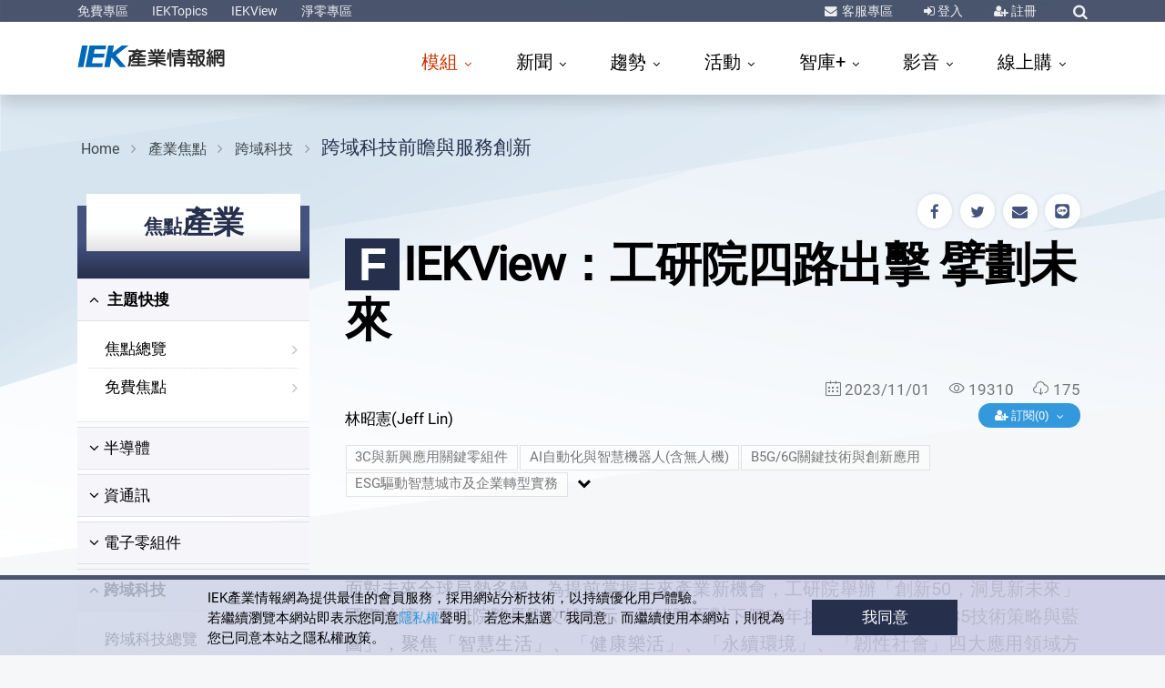

--- FILE ---
content_type: text/html; charset=utf-8
request_url: https://ieknet.iek.org.tw/iekrpt/rpt_more.aspx?actiontype=rpt&indu_idno=17&domain=85&rpt_idno=189419736
body_size: 134811
content:
<!DOCTYPE html PUBLIC "-//W3C//DTD XHTML 1.0 Transitional//EN" "http://www.w3.org/TR/xhtml1/DTD/xhtml1-transitional.dtd">
<html lang="zh-tw">
  <meta http-equiv="Content-Type" content="text/html; charset=UTF-8">
  <meta http-equiv="X-UA-Compatible" content="IE=edge">
  <meta name="viewport" content="width=device-width, initial-scale=1">
  <meta name="description" content="<p>&#xA;	面對未來全球局勢多變，為提前掌握未來產業新機會，工研院舉辦「創新50，洞見新未來」國際論壇，工研院院長劉文雄表示，工研院面對下個50年挑戰所擘劃的「2035技術策略與藍圖」，聚焦「智慧生活」、「健康樂活」、「永續環境」、「韌性社會」四大應用領域方向，並根據這些領域的共通需求，厚植「人工智慧">
  <meta name="keywords" content="IC產業,IC元件與技術,IC應用與市場,B5G/6G關鍵技術與創新應用,雲端運算、資安技術與應用,衛星通訊與寬頻網路新興商機,數位科技與智慧生活應用商機,3C與新興應用關鍵零組件,顯示器、感測技術與應用,智慧感測、辨識技術與應用,物聯網關鍵技術與新興應用商機,全球AI創新技術與產業趨勢解析,跨域科技前瞻與服務創新,ESG驅動智慧城市及企業轉型實務,全球新創暨併購趨勢偵查,電子產業供應鏈上游材料,高頻應用材料,電池應用市場、技術與產業趨勢,淨零永續能源,淨零智慧節能,能源系統整合與新興應用,淨零永續對策與商機,石化與新材料,特化與綠色化學,醫療器材與材料,健康照護,生技醫藥、再生醫學與保健美妝品,數位醫療與智慧科技應用,AI自動化與智慧機器人(含無人機),智慧製造與工具機(含關鍵零組件),高科技設備與先進製程,車輛零組件之科技與商機,自動駕駛、車聯網、汽車電子之科技與商機,電動與低碳車輛之科技與商機,地緣政治下產業鏈變化與科技競爭,重要國家產經與科技政策,新興市場商機與產業布局,全球市場商機與產業布局,歐洲關鍵產業與市場,">
  <meta name="author" content="林昭憲,工研院產科國際所,產業科技國際策略發展所,IEK,工業技術研究院,ITRI,ieknet.iek.org.tw,iekconsult@itri.org.tw">
  <link rel="dns-prefetch" href="https://ssl.google-analytics.com">
  <link rel="dns-prefetch" href="https://analytics.google.com">
  <link rel="dns-prefetch" href="https://www.googletagmanager.com">
  <link rel="dns-prefetch" href="https://omnitag.omniscientai.com">
  <link rel="dns-prefetch" href="https://maxcdn.bootstrapcdn.com"><script>
		(function(w,d,s,l,i){w[l]=w[l]||[];w[l].push({'gtm.start':
		new Date().getTime(),event:'gtm.js'});var f=d.getElementsByTagName(s)[0],
		j=d.createElement(s),dl=l!='dataLayer'?'&l='+l:'';j.async=true;j.src=
		'https://www.googletagmanager.com/gtm.js?id='+i+dl;f.parentNode.insertBefore(j,f);
		})(window,document,'script','dataLayer','GTM-T6LPJZQ');
	</script><title>IEKView：工研院四路出擊 擘劃未來|跨域科技前瞻與服務創新|跨域科技|產業焦點|產科國際所【IEK產業情報網】</title>
  <meta charset="utf-8">
  <meta name="viewport" content="width=device-width, initial-scale=1, shrink-to-fit=no">
  <meta http-equiv="x-ua-compatible" content="ie=edge, chrome=1">
  <link rel="shortcut icon" href="https://ieknet.iek.org.tw/favicon.ico">
  <link rel="stylesheet" type="text/css" media="screen" href="https://ieknet.iek.org.tw/assets/vendor/bootstrap/bootstrap.css">
  <link rel="stylesheet" type="text/css" media="screen" href="https://ieknet.iek.org.tw/assets/vendor/icon-awesome/css/font-awesome.min.css">
  <link rel="stylesheet" type="text/css" media="screen" href="https://ieknet.iek.org.tw/assets/vendor/icon-line-pro/style.css">
  <link rel="stylesheet" type="text/css" media="screen" href="https://ieknet.iek.org.tw/assets/vendor/icon-line/css/simple-line-icons.css">
  <link rel="stylesheet" type="text/css" media="screen" href="https://ieknet.iek.org.tw/assets/vendor/animate.css">
  <link rel="stylesheet" type="text/css" media="screen" href="https://ieknet.iek.org.tw/assets/vendor/hs-megamenu/src/hs.megamenu.css">
  <link rel="stylesheet" type="text/css" media="screen" href="https://ieknet.iek.org.tw/assets/vendor/hamburgers/hamburgers.min.css">
  <link rel="stylesheet" type="text/css" media="screen" href="https://ieknet.iek.org.tw/assets/vendor/dzsparallaxer/dzsparallaxer.css">
  <link rel="stylesheet" type="text/css" media="screen" href="https://ieknet.iek.org.tw/assets/css/unify.css">
  <link rel="stylesheet" type="text/css" media="screen" href="https://ieknet.iek.org.tw/assets/css/IEK2019.css">
  <style>
		  #dvSmartAgentICON {
		     	z-index: 99998;
		     	position: fixed;
		     	right: 10px;
				top: 60vh;
		     	max-width: 140px;
				height: 140px;
		     	cursor: pointer;
		  }
	</style><script src="https://ieknet.iek.org.tw/js/jquery-1.11.2.min.js" acync=""></script><script type="text/javascript" language="javascript" src="https://ieknet.iek.org.tw/scripts/font.js" acync=""></script><script language="javascript" type="text/javascript" src="https://ieknet.iek.org.tw/Scripts/vpurify.js" acync=""></script><script type="text/javascript" src="https://ieknet.iek.org.tw/Scripts/lazysizes.min.js"></script><script language="JavaScript" type="text/JavaScript">
		  function DP() {
		  if (window.print)
		  {
		  var Div1 = document.all.contentIn.innerHTML;
		  
      var css = '<style type="text/css" media="all">' +'p { line-height: 120%}' +'.ftitle { line-height: 120%; font-size: 18px; color: #000000}' +'td { font-size: 10px; color: #000000}' +'</style>' ;
      var body ='<table width="100%" border="0" cellspacing="0" cellpadding="5">' +' <tr>' +' <td class="fbody">' +' <div align="center" class="ftitle">' + Div1 + '</div>' + '</td>' +'</tr>' +'</table>';
      
		  document.body.innerHTML = '' + css + body + '';
		  window.print();
		  window.history.go(0);
		  }
		  }
		  // 控制Member及Search區塊的顯示.................start
		  $(function(){
		  $(".navbar-toggle").click(function(){
		  $( ".navbar-nav" ).css("display", "block");
		  $( "#sSearchForm" ).css("display", "none");
		  });
		  $("#sSearchImg").click(function(){
		  $( ".navbar-nav" ).css("display", "none");
		  if($( "#sSearchForm" ).css("display") == 'none') {
		  $( "#sSearchForm" ).css("display", "block");
		  } else {
		  $( "#sSearchForm" ).css("display", "none");
		  }
		  });

		  $(".bSearchArea").mouseover(function(){
		  $( "#bSearchForm" ).css("display", "block");
		  })
		  .mouseout(function() {
		  $( "#bSearchForm" ).css("display", "none");
		  });

		  $(".bMemberArea").mouseover(function(){
		  $( "#bMemberForm" ).css("display", "block");
		  })
		  .mouseout(function() {
		  $( "#bMemberForm" ).css("display", "none");
		  });
		  });
		  // 控制Member及Search區塊的顯示.................end
	  </script><meta property="al:android:url" content="ieknet://ieknet.iek.org.tw/ieknews/rpt_more.aspx?rpt_idno=189419736">
  <meta property="al:ios:url" content="ieknet://ieknet.iek.org.tw/ieknews/rpt_more.aspx?rpt_idno=189419736">
  <meta name="apple-itunes-app" content="app-id=1421598552">
  <meta name="google-play-app" content="app-id=org.iek.app.ieknet">
  <link rel="stylesheet" href="https://ieknet.iek.org.tw/css/smart-app-banner.css">
  <link rel="apple-touch-icon" href="https://ieknet.iek.org.tw/ico/app_icon_250x250.png">
  <link rel="android-touch-icon" href="https://ieknet.iek.org.tw/ico/app_icon_250x250.png"><script type="text/javascript" src="https://ieknet.iek.org.tw/js/smart-app-banner.js"></script><script type="text/javascript">
    new SmartBanner({
        daysHidden: 15, // days to hide banner after close button is clicked (defaults to 15)
        daysReminder: 90, // days to hide banner after "VIEW" button is clicked (defaults to 90)
        //appStoreLanguage: 'us', // language code for the App Store (defaults to user's browser language)
        title: '兼具熱度 廣度 深度的趨勢神器',
        author: 'IEK產業情報網',
        button: '安裝',
        store: {
        ios: ' On the App Store',
        android: ' In Google Play'

        },
        price: {
        ios: 'FREE',
        android: 'FREE'

        }
      });
    
    </script><style>
      #wrapper_boxed {
      position: relative;
      }
    </style><script type="text/javascript" src="https://ieknet.iek.org.tw/js/IEKMyForward.js"></script><script type="text/javascript">
				function AddMyForward(pubid,mediaid){
				var _subtitle = '|產業焦點|產科國際所【IEK產業情報網】';
				if(mediaid==2){
				FBShare_Forward(document.getElementById('title').innerHTML+_subtitle,'https://ieknet.iek.org.tw/iekrpt/rpt_more.aspx?actiontype=rpt&indu_idno=17&domain=85&rpt_idno=189419736');
				}else if(mediaid==5){
				TwitterShare_Forward(document.getElementById('title').innerHTML+_subtitle,'https://ieknet.iek.org.tw/iekrpt/rpt_more.aspx?actiontype=rpt&indu_idno=17&domain=85&rpt_idno=189419736');
				}else if(mediaid==4){
				PlurkShare_Forward(document.getElementById('title').innerHTML+_subtitle,'https://ieknet.iek.org.tw/iekrpt/rpt_more.aspx?actiontype=rpt&indu_idno=17&domain=85&rpt_idno=189419736');
				}else if(mediaid==3){
				LineShare_Forward(document.getElementById('title').innerHTML+_subtitle,'https://ieknet.iek.org.tw/iekrpt/rpt_more.aspx?actiontype=rpt&indu_idno=17&domain=85&rpt_idno=189419736');
				}else if(mediaid==6){
				EmailShare_Forward(document.getElementById('title').innerHTML+_subtitle,'','https://ieknet.iek.org.tw/iekrpt/rpt_more.aspx?actiontype=rpt&indu_idno=17&domain=85&rpt_idno=189419736');
				}
				}
				if (!detectmob()) {
				$("#LineShare").html('');
				}
			</script><script type="text/javascript">
				$(document).ready(function(){
				var _extIP ='https://iekweb2.iek.org.tw/itisext';
				var _searchIP ='https://ieknet.iek.org.tw';
				var _title = 'IEKView：工研院四路出擊 擘劃未來'
				var _idx = 'depub_ieknetreport_2011'
				var _idno = '189419736'
				//console.log(_title+":  "+_title);
				//console.log(_idx+":  "+_idx);
				//console.log(_idno+":  "+_idno);
				$.getJSON(_searchIP+"/module/SearchRelatedDoc/model/SearchRelatedDoc.aspx"+ '?callback=?',
				{ 'title': _title
				,'sindex': _idx
				,'json':'1'
				,'idno': _idno
				},
				function(jdata){
				var cont = "";
				
				//console.log(jdata.length);
				for(var i=0; i < jdata.length; i++)
				{
				cont+= '<li><a href="' + jdata[i].link + '">' + jdata[i].title.replace('^','<br>') + '</a></li>';
				}
				$("#block_relnews").html(cont);
				});
				});
			</script><body><main><header id="js-header" class="u-header u-header--sticky-top--xl" data-header-fix-moment="200" data-header-fix-effect="slide"><div class="u-header__section u-header__section--dark  g-bg-topBar g-py-3">
          <div class="container">
            <div class="topBar">
              <div class="col-auto p-0">
                <ul id="dropdown-megamenu" class="collapse d-xl-block list-inline g-line-height-1 mb-0">
                  <li class="d-block d-md-inline-block"><a href="https://ieknet.iek.org.tw/iekrpt/DefaultFree.aspx" class="g-color-white-opacity-0_9 g-color-yellow--hover g-text-underline--none--hover">免費專區</a></li>
                  <li class="d-block g-hidden-md-down d-md-inline-block mx-2"> </li>
                  <li class="d-block d-md-inline-block"><a href="https://ieknet.iek.org.tw/IEKTopics/2025/" target="_blank" class="g-color-white-opacity-0_9 g-color-yellow--hover g-text-underline--none--hover">IEKTopics</a></li>
                  <li class="d-block g-hidden-md-down d-md-inline-block mx-2"> </li>
                  <li class="d-block d-md-inline-block"><a href="https://ieknet.iek.org.tw/iekrpt/IEKView.aspx" target="_blank" class="g-color-white-opacity-0_9 g-color-yellow--hover g-text-underline--none--hover">IEKView</a></li>
                  <li class="d-block g-hidden-md-down d-md-inline-block mx-2"> </li>
                  <li class="d-block d-md-inline-block"><a href="https://ieknet.iek.org.tw/netzero" target="_blank" class="g-color-white-opacity-0_9 g-color-yellow--hover g-text-underline--none--hover">淨零專區</a></li>
                </ul>
              </div>
              <div class="col-auto p-0">
                <ul class="list-inline g-line-height-1 mb-0 d-flex align-items-center">
                  <li class="list-inline-item mr-sm-3 mx-2"><i class="fa fa-envelope g-color-white-opacity-0_9 g-mr-2"></i><a href="https://ieknet.iek.org.tw/member/QA.aspx" title="客服專區" class="g-color-white-opacity-0_9 g-color-yellow--hover g-text-underline--none--hover">
                      客服專區
                    </a></li>
                  <li class="list-inline-item mx-sm-3 mx-2"><i class="fa fa-sign-in g-color-white-opacity-0_9"></i><a href="javascript:void(0);" onclick="javascript:$('#templateform').submit();" title="登入" class="g-color-white-opacity-0_9 g-color-yellow--hover">
                      登入
                    </a><form id="templateform" name="templateform" method="post" action="https://ieknet.iek.org.tw/member/login.aspx"><input name="curURL" type="hidden" value="https://ieknet.iek.org.tw/iekrpt/rpt_more.aspx?actiontype=rpt&amp;indu_idno=17&amp;domain=85&amp;rpt_idno=189419736"></form>
                  </li>
                  <li class="list-inline-item mx-sm-3 mx-2"><i class="fa fa-user-plus g-color-white-opacity-0_9"></i><a href="https://ieknet.iek.org.tw/register/" class="g-color-white-opacity-0_9 g-color-yellow--hover g-text-underline--none--hover">
                      註冊
                    </a></li>
                  <li class="list-inline-item ml-sm-3 ml-2">
                    <div class="g-pos-rel"><a href="#" title="綜合查詢" class="g-font-size-14 g-color-white-opacity-0_9 g-color-yellow--hover g-ml-5" aria-haspopup="true" aria-expanded="false" aria-controls="searchform" data-dropdown-target="#searchform" data-dropdown-type="css-animation" data-dropdown-duration="300" data-dropdown-animation-in="fadeInUp" data-dropdown-animation-out="fadeOutDown"><i class="fa fa-search"></i></a><form id="searchform" class="u-searchform-v1 g-bg-white g-pa-10 g-mt-8" action="https://ieknet.iek.org.tw/search/default.aspx" method="get">
                        <div class="input-group g-brd-primary--focus"><input name="keyword" class="form-control u-form-control g-brd-gray" type="text" placeholder="Enter Your Search Here..."><div class="input-group-addon p-0"><a href="javascript:void(0);" class="btn btn-primary btn-md g-font-size-14 g-px-18 g-py-10" type="submit" title="前往查詢結果" onclick="goSearch();">Go</a></div>
                        </div>
                      </form><script type="text/javascript">
                        function goSearch(){                          
                          $("#searchform").submit();
                        }
                        function goSearchAddKeyword(arg_keyword){
                          $('#searchform').find('input[name="keyword"]').val(arg_keyword);
                          $("#searchform").submit();
                        }

                      </script></div>
                  </li>
                </ul>
              </div>
            </div>
          </div>
        </div>
        <div class="u-header__section u-header__section--light g-bg-white g-py-3 shadow" data-header-fix-moment-exclude="" data-header-fix-moment-classes=""><nav class="js-mega-menu navbar navbar-expand-xl"><div class="container"><a href="https://ieknet.iek.org.tw" class="navbar-brand"><svg id="1" data-name="IEK-logo" width="200px" height="32px" viewBox="0 0 700 100" xmlns="http://www.w3.org/2000/svg">
                  <title>IEK_logo_轉成圖形2</title>
                  <path class="cls-1" d="M17.87,1H39.63L23,84H1.67Z" transform="translate(0 0)" />
                  <path class="cls-1" d="M47.05,1h63.73l-2.73,14.72H66.69L63.29,32.9h41.58l-2.71,14.61H60.4L56,69.51h42L95.39,84H30.85Z" transform="translate(0 0)" />
                  <path class="cls-1" d="M119.05.83h21.21L135,28.74,170.92.83h26.24L148.08,38.74l38.77,45.05H163.21L131.57,47l-6.92,36.77h-21Z" transform="translate(0 0)" />
                  <path class="cls-2" d="M231.5,68.41H214.44a3.59,3.59,0,0,1-2.58-.92,3.24,3.24,0,0,1-1-2.46,3.16,3.16,0,0,1,1-2.39,3.58,3.58,0,0,1,2.58-.91H231.5V56.59H216.36A24.86,24.86,0,0,1,211.42,62a3.53,3.53,0,0,1-2.88.84A4.87,4.87,0,0,1,206,61.3a60.93,60.93,0,0,1-2.29,13A43.41,43.41,0,0,1,201,80.57a4.47,4.47,0,0,1-2.73,1.83,5.52,5.52,0,0,1-2.81-.63q-2.5-2.19-.74-5.35Q199,67.29,199,53.92V44.43a5.68,5.68,0,0,1,1.48-4.36c1-1.17,2.66-1.73,4.87-1.69h3.84a4.05,4.05,0,0,1-.37-1.12A3,3,0,0,1,209.5,35a3.88,3.88,0,0,1,2.51-1.2q4.73-.63,8.93-1.54a55.39,55.39,0,0,0-6.2-1.55,3.14,3.14,0,0,1-2.29-1.27,3.4,3.4,0,0,1-.59-2.25,2.85,2.85,0,0,1,.74-1.54H199.68a3.6,3.6,0,0,1-2.59-.92,3.24,3.24,0,0,1-1-2.46,3.16,3.16,0,0,1,1-2.39,3.59,3.59,0,0,1,2.59-.91H226V17.5a3.52,3.52,0,0,1,1-2.67,3.9,3.9,0,0,1,2.81-1,4.41,4.41,0,0,1,2.66,1,3.32,3.32,0,0,1,1.18,2.67V19h26.28a3.66,3.66,0,0,1,2.51.84,3.24,3.24,0,0,1,1,2.46,3.14,3.14,0,0,1-1,2.39,3.33,3.33,0,0,1-2.51,1h-8.86q-5.84,3.3-10.7,5.83,4.57,1.34,8.64,2.81a3.69,3.69,0,0,1,2,1.76,2.89,2.89,0,0,1,.07,2.32h9.16a4.57,4.57,0,0,1,2.88.92,3.24,3.24,0,0,1,1.1,2.39,2.77,2.77,0,0,1-1.1,2.53,5.07,5.07,0,0,1-2.88.84H238.81v4.85h19.93a3.68,3.68,0,0,1,2.51.85,3.24,3.24,0,0,1,1,2.46,3.16,3.16,0,0,1-1,2.39,3.34,3.34,0,0,1-2.51,1H238.81v5.14h18.75a3.68,3.68,0,0,1,2.51.84A3.24,3.24,0,0,1,261,65a3.14,3.14,0,0,1-1,2.39,3.34,3.34,0,0,1-2.51,1H238.81V74h22.88a3.69,3.69,0,0,1,2.66.92,3.46,3.46,0,0,1,1,2.53,3.44,3.44,0,0,1-3.62,3.51H208.54a4,4,0,0,1-2.73-1,3.48,3.48,0,0,1-1-2.53,3.53,3.53,0,0,1,1-2.46,3.92,3.92,0,0,1,2.73-1h23ZM213.78,45.06h-5.69a2,2,0,0,0-1.32.42,1.77,1.77,0,0,0-.45,1.34V56a9.74,9.74,0,0,1-.07,1.13,6.92,6.92,0,0,1,1.11-1,18.76,18.76,0,0,0,5.9-9.77A5.27,5.27,0,0,1,213.78,45.06ZM231.57,29q3.54-1.55,7.31-3.3H219.24q4.37,1.05,11.52,3A3.4,3.4,0,0,1,231.57,29Zm-.07,16.1H220l.07.07c.45.89.3,2.49-.44,4.78H231.5Zm10.7-6.68q-4.72-1.68-10.26-3.23-8.72,2.74-10.34,3.23Z" transform="translate(0 0)" />
                  <path class="cls-2" d="M309.24,79.66a3.83,3.83,0,0,1-1.18,2.88,3.92,3.92,0,0,1-2.66,1,4.42,4.42,0,0,1-2.73-1,4.36,4.36,0,0,1-1-3V66.93a83.76,83.76,0,0,1-12.55,6.89q-14.83,6.47-18.16,4.36a3.53,3.53,0,0,1-1.55-2.32,3.63,3.63,0,0,1,3.4-4.29,75,75,0,0,0,23-8.79H274.1a3.32,3.32,0,0,1-2.37-.84,3.11,3.11,0,0,1-.88-2.25,3,3,0,0,1,.88-2.18,3.48,3.48,0,0,1,2.37-.85h27.53V53.22h-23.1a3.3,3.3,0,0,1-2.37-.84,3.11,3.11,0,0,1-.88-2.25,3,3,0,0,1,.88-2.18,3.43,3.43,0,0,1,2.37-.85h23.1V43.66H276.75a3.26,3.26,0,0,1-2.36-.85,3.11,3.11,0,0,1-.88-2.25,3,3,0,0,1,.88-2.18,3.46,3.46,0,0,1,2.36-.84h14.11a28.93,28.93,0,0,0-3.18-5.41H274.1a3.32,3.32,0,0,1-2.37-.85,3.11,3.11,0,0,1-.88-2.25,3,3,0,0,1,.88-2.18A3.47,3.47,0,0,1,274.1,26h10.19a1.18,1.18,0,0,1-.37-.56,34.26,34.26,0,0,0-2.88-4,3.72,3.72,0,0,1-1.11-2.67,3,3,0,0,1,1.25-2.25,3.68,3.68,0,0,1,2.59-.92A4.1,4.1,0,0,1,286.35,17q4.95,5.34,4.28,8.08a5.44,5.44,0,0,1-.51.92h5.61V17.22a3.39,3.39,0,0,1,.88-2.46,3.61,3.61,0,0,1,2.59-.92,3.38,3.38,0,0,1,2.43.92,3,3,0,0,1,1.11,2.46V26h5.69V17.22a3.39,3.39,0,0,1,.88-2.46,3.6,3.6,0,0,1,2.59-.92,3.38,3.38,0,0,1,2.43.92,3,3,0,0,1,1.11,2.46V26h4.28a3.57,3.57,0,0,1,1-3.52,34,34,0,0,0,4.13-5.55,4,4,0,0,1,2.22-2,3.57,3.57,0,0,1,2.65.35,2.77,2.77,0,0,1,1.78,2q.51,2.54-4.66,8.72h9.53a3.86,3.86,0,0,1,2.29.77,3.11,3.11,0,0,1,.88,2.25,3,3,0,0,1-.88,2.18,3.06,3.06,0,0,1-2.29.92H322.16c-.59,1.64-1.36,3.44-2.29,5.41h14.18a3.89,3.89,0,0,1,2.28.77,3.12,3.12,0,0,1,.89,2.25,3.09,3.09,0,0,1-3.17,3.1H309.24V47.1h23a3.9,3.9,0,0,1,2.29.78,3.1,3.1,0,0,1,.89,2.25,3,3,0,0,1-.89,2.17,3,3,0,0,1-2.29.92h-23v3.44h27.17a3.93,3.93,0,0,1,2.29.78,3.11,3.11,0,0,1,.88,2.25,3.06,3.06,0,0,1-3.17,3.09H315.07q8.71,5.7,22.89,8.86a4.07,4.07,0,0,1,2.73,1.76,4.39,4.39,0,0,1,.3,2.74,3.39,3.39,0,0,1-1.78,2.18,4.22,4.22,0,0,1-3.25.28A88.67,88.67,0,0,1,309.24,67ZM312,37.54a36.06,36.06,0,0,0,2.73-5.41H296c.89,1.59,1.77,3.39,2.66,5.41Z" transform="translate(0 0)" />
                  <path class="cls-2" d="M347.26,28.05A3.16,3.16,0,0,1,349.55,27a4.29,4.29,0,0,1,2.36.78,3.84,3.84,0,0,1,1.11,2.6q-1,23.68-3.32,25.17a4.15,4.15,0,0,1-2.44.56,3.54,3.54,0,0,1-2.21-1.19,4,4,0,0,1-.52-2.75,118.78,118.78,0,0,0,1.85-21.58A3.11,3.11,0,0,1,347.26,28.05Zm14.4,51.33a3.62,3.62,0,0,1-1.11,2.74,3.67,3.67,0,0,1-2.58,1,3.46,3.46,0,0,1-3.62-3.79V17.5a3.43,3.43,0,0,1,1-2.6A3.86,3.86,0,0,1,358,14a3.94,3.94,0,0,1,2.58.92,3.44,3.44,0,0,1,1.11,2.6ZM388,33.81H373.32A3.29,3.29,0,0,1,371,33a3.12,3.12,0,0,1-.89-2.25,3,3,0,0,1,.89-2.18,3.46,3.46,0,0,1,2.36-.84H388V24.25H371.55a3.28,3.28,0,0,1-2.36-.84,3.12,3.12,0,0,1-.89-2.25,3,3,0,0,1,.89-2.18,3.41,3.41,0,0,1,2.36-.85H388v-.91a3.41,3.41,0,0,1,1-2.6,3.88,3.88,0,0,1,2.66-.92,4,4,0,0,1,2.59.92,3.47,3.47,0,0,1,1.1,2.6v.91H412a3.93,3.93,0,0,1,2.29.78,3.11,3.11,0,0,1,.88,2.25A3.06,3.06,0,0,1,412,24.25H395.32V27.7h15.21a3.83,3.83,0,0,1,2.29.77,3.12,3.12,0,0,1,.89,2.25,3.08,3.08,0,0,1-3.18,3.09H395.32V37h18.46a3.86,3.86,0,0,1,2.29.77A3.11,3.11,0,0,1,417,40a3.06,3.06,0,0,1-3.17,3.09H370.44v.21a3.43,3.43,0,0,1-.66,2.4,2.5,2.5,0,0,1-2.07,1,3.26,3.26,0,0,1-2.21-.49,3,3,0,0,1-1.19-2.32L362.84,31a3.09,3.09,0,0,1,.52-2.32,2.88,2.88,0,0,1,2.06-1.13,3.59,3.59,0,0,1,2.37.5A3.74,3.74,0,0,1,369,30.37L369.7,37H388Zm-9.52,45.57a3.52,3.52,0,0,1-1,2.67,3.82,3.82,0,0,1-2.73,1,3.61,3.61,0,0,1-2.59-.91,3.85,3.85,0,0,1-1-2.81V51.53A5.59,5.59,0,0,1,373,47.45a6,6,0,0,1,4.43-1.75h29.46a5.86,5.86,0,0,1,4.28,1.75A6,6,0,0,1,413,51.6V75.65a6.29,6.29,0,0,1-3.54,5.83,11.49,11.49,0,0,1-4.21,1.06q-9.45.42-11.44-2.18a4.36,4.36,0,0,1-.45-2.74q1.19-3.32,5-2.67,4.88,1,6.2.35c.79-.57,1.18-1.62,1.18-3.17V70.66H378.49ZM405.73,55V53.92a2.39,2.39,0,0,0-2.21-2.11H381.15a2.49,2.49,0,0,0-2.66,2.46V55Zm0,9.56V61.09H378.49v3.45Z" transform="translate(0 0)" />
                  <path class="cls-2" d="M425,70.94a3.59,3.59,0,0,1-2.58-.92,3.22,3.22,0,0,1-1-2.46,3.16,3.16,0,0,1,1-2.39,3.58,3.58,0,0,1,2.58-.91h10.56v-6h-10a3.58,3.58,0,0,1-2.58-.91,3.24,3.24,0,0,1-1-2.46,3.14,3.14,0,0,1,1-2.39,3.59,3.59,0,0,1,2.58-.92h3.32c-.09-.14-.81-1.62-2.14-4.43s-2-4.45-1.84-5.06a3.29,3.29,0,0,1,1.55-2,1.29,1.29,0,0,1,.88-.42h-2.95a3.59,3.59,0,0,1-2.58-.92,3.21,3.21,0,0,1-1-2.46,3.16,3.16,0,0,1,1-2.39,3.58,3.58,0,0,1,2.58-.91H435V27.63h-9.38a3.59,3.59,0,0,1-2.58-.92,3.24,3.24,0,0,1-1-2.46,3.16,3.16,0,0,1,1-2.39,3.58,3.58,0,0,1,2.58-.91H435V17.22a3.41,3.41,0,0,1,1-2.6,3.86,3.86,0,0,1,2.66-.92,3.94,3.94,0,0,1,2.58.92,3.44,3.44,0,0,1,1.11,2.6V21h9.3a3.68,3.68,0,0,1,2.51.84,3.24,3.24,0,0,1,1,2.46,3.16,3.16,0,0,1-1,2.39,3.34,3.34,0,0,1-2.51,1h-9.3V33h9.89a3.68,3.68,0,0,1,2.51.84,3.24,3.24,0,0,1,1,2.46,3.13,3.13,0,0,1-1,2.39,3.34,3.34,0,0,1-2.51,1h-1.33a2.69,2.69,0,0,1,.81.84,2.87,2.87,0,0,1,.37,1.2q0,1-3.32,9.84h3.18a3.59,3.59,0,0,1,2.5.85,3.22,3.22,0,0,1,1,2.46,3.16,3.16,0,0,1-1,2.39,3.34,3.34,0,0,1-2.5,1h-9v6h9.3a3.68,3.68,0,0,1,2.51.84,3.24,3.24,0,0,1,1,2.46,3.14,3.14,0,0,1-1,2.39,3.34,3.34,0,0,1-2.51,1h-9.3v8.72a3.61,3.61,0,0,1-1.11,2.74,3.67,3.67,0,0,1-2.58,1,3.46,3.46,0,0,1-3.62-3.79V70.94ZM441.46,51.6c.79-1.59,1.58-3.4,2.37-5.41q2.35-6,3-6.47H429.06a4.15,4.15,0,0,1,2.22,1.76q4.13,6.54,3,9.14a3.15,3.15,0,0,1-.81,1ZM477.2,74.88q-8.42,7.8-10.63,7.59a3.92,3.92,0,0,1-2.44-1.62,3.14,3.14,0,0,1-.89-1.76v.57a3.68,3.68,0,0,1-1.1,2.81,4,4,0,0,1-2.59,1,4.1,4.1,0,0,1-2.58-1,3.74,3.74,0,0,1-1-2.74V22.91A5.94,5.94,0,0,1,458,18.13a6.41,6.41,0,0,1,4.58-1.54h21.34a6.8,6.8,0,0,1,5.09,2c1.38,1.59,1.75,4.57,1.11,8.92q-1.33,7.25-3.32,8.3Q482.66,39,471.37,36a3.32,3.32,0,0,1-2.59-1.83,3.5,3.5,0,0,1-.07-2.74q1.17-3,4.94-2.11c4.48.75,7.17.75,8.05,0a1.38,1.38,0,0,0,.52-.42c.1-.19.22-.44.37-.77a3.82,3.82,0,0,0,.29-1.13,3.77,3.77,0,0,0,.22-1,2,2,0,0,0-1-1.83,4.57,4.57,0,0,0-2.29-.63H466.57a3.09,3.09,0,0,0-3.33,3.23V38.52h20.23a5.81,5.81,0,0,1,4.65,1.55q1.78,1.91,1.48,6.4a47.29,47.29,0,0,1-2.36,11,50.53,50.53,0,0,1-4.65,10.26,6.48,6.48,0,0,0-.67,1.13,40.42,40.42,0,0,0,9,6.68A4,4,0,0,1,492.78,78a3.5,3.5,0,0,1-.6,2.74,3.84,3.84,0,0,1-2.36,1.55q-3.39.35-12.11-8Zm-13.07-29.4h-.89V78.25s0-.07.08-.07a3.4,3.4,0,0,1,1.7-2.32,77.66,77.66,0,0,0,8-6.68,39.75,39.75,0,0,1-8.2-18.42A49.29,49.29,0,0,1,464.13,45.48Zm13,18.22c.25-.47.52-.94.82-1.41a50.6,50.6,0,0,0,3.32-7.52Q483.48,47,482.59,46a3.57,3.57,0,0,0-2.29-.5h-9.16q.67,10.13,4.95,16.46C476.43,62.5,476.78,63.09,477.12,63.7Z" transform="translate(0 0)" />
                  <path class="cls-2" d="M499.86,52.59a4,4,0,0,1-2.95-.64,3.43,3.43,0,0,1-.74-4.71,5.93,5.93,0,0,1,2.73-1.47h1.33q2.52-3,5.39-6.82a62.91,62.91,0,0,0-7.6-7.18,3.76,3.76,0,0,1-1.77-2.32A3.31,3.31,0,0,1,499,25.52a3.19,3.19,0,0,1,2.58.56A93.41,93.41,0,0,0,506,16.23a4,4,0,0,1,2.14-2,3.63,3.63,0,0,1,2.73.21,4.1,4.1,0,0,1,1.78,1.82q.66,2.32-6.06,14c.79.84,1.7,1.78,2.73,2.81a85.46,85.46,0,0,0,4.8-10A4.25,4.25,0,0,1,516,20.88a3.82,3.82,0,0,1,2.73-.15,4.07,4.07,0,0,1,2,1.69,4.83,4.83,0,0,1,.3,1.27q-1.18,7-11.67,21.09l5.84-.63q-1.33-4.71-.89-5.63a2.82,2.82,0,0,1,1.85-1.68,4.12,4.12,0,0,1,2.51.07A3.26,3.26,0,0,1,520.46,39Q524.3,51.19,523,53.15a3.65,3.65,0,0,1-2.21,1.26,3.93,3.93,0,0,1-2.44-.49c-.44-.33-1-1.4-1.55-3.23l-3,.35V79.66a3.64,3.64,0,0,1-1.1,2.74,3.69,3.69,0,0,1-2.59,1,3.48,3.48,0,0,1-3.62-3.79V51.88Zm-.59,2.74a3.19,3.19,0,0,1,2.22-.92,4.23,4.23,0,0,1,2.21.85,3.24,3.24,0,0,1,1,2.46q-.36,6.26-1.25,13.71-1,5.7-2.07,6.54a4.19,4.19,0,0,1-2.36.49,3.83,3.83,0,0,1-2.07-1.26,3.52,3.52,0,0,1-.37-2.61,92.06,92.06,0,0,0,1.77-16.8A3.24,3.24,0,0,1,499.27,55.33Zm23.85,13.43a3.28,3.28,0,0,1-.59,2.46,2.71,2.71,0,0,1-2,1.12,4.38,4.38,0,0,1-2.29-.42A3.27,3.27,0,0,1,517,69.67l-1.77-11.53a3.15,3.15,0,0,1,.44-2.39,3.31,3.31,0,0,1,2-1.2,3.37,3.37,0,0,1,2.43.43,3.69,3.69,0,0,1,1.26,2.25Zm8-16.38V79.09a3.63,3.63,0,0,1-1.11,2.75,3.71,3.71,0,0,1-2.58,1,3.47,3.47,0,0,1-3.62-3.8V22.84a6,6,0,0,1,1.84-4.29,6.28,6.28,0,0,1,4.58-1.82h28.94a6.44,6.44,0,0,1,4.43,1.82,5.94,5.94,0,0,1,2.07,4.36V74.24a8.12,8.12,0,0,1-3.55,7.24,9.26,9.26,0,0,1-4.06,1.2c-6.49.33-10.41-.42-11.73-2.25A3.83,3.83,0,0,1,551,74.88q4.58,1.19,5.68.56c1.13-.71,1.7-2,1.7-3.87V52.38H542v8.15a2.37,2.37,0,0,0,.66,2,3.57,3.57,0,0,0,2.29.84h8.86a4.23,4.23,0,0,1,2.8.92,3.4,3.4,0,0,1,1,2.39,3.57,3.57,0,0,1-1,2.39,4.16,4.16,0,0,1-2.88,1H541.5a6.88,6.88,0,0,1-4.65-1.75,6.37,6.37,0,0,1-1.92-4.57V52.38Zm27.24-16.81V25.66a2.34,2.34,0,0,0-2.36-2.25H533.9a3,3,0,0,0-2,.77,2.53,2.53,0,0,0-.74,1.83v9.56h6.42A3.44,3.44,0,0,1,536,33.18a19.27,19.27,0,0,0-1.33-4,3.28,3.28,0,0,1-.22-2.6,2.56,2.56,0,0,1,1.7-1.69,3.39,3.39,0,0,1,2.51-.14,4.44,4.44,0,0,1,1.92,1.9q2.8,6,1.47,7.88a4.71,4.71,0,0,1-1.18,1H546s0-.07.07-.07a35.52,35.52,0,0,0,2.07-4.64q1.85-5.13,3-5.77a3.84,3.84,0,0,1,2.51-.28,4.65,4.65,0,0,1,2.07,1.41q.89,2-2.44,9.35ZM541.13,46.26V41.69h-10v4.57Zm17.28,0V41.69H548.15v4.57Z" transform="translate(0 0)" />
                </svg></a><button class="navbar-toggler navbar-toggler-right btn g-line-height-1 g-brd-none g-pa-0 g-pos-abs g-top-3 g-right-0" type="button" aria-label="Toggle navigation" aria-expanded="false" aria-controls="navBar" data-toggle="collapse" data-target="#navBar"><span class="hamburger hamburger--slider"><span class="hamburger-box"><span class="hamburger-inner"></span></span></span></button><div id="navBar" class="collapse navbar-collapse">
                <ul class="navbar-nav ml-auto mt-2">
                  <li class="hs-has-mega-menu nav-item g-mx-20--lg active" data-event="click" data-animation-in="fadeIn" data-animation-out="fadeOut" data-position="left"><a id="mega-menu-label-1" href="#" class="nav-link px-0" aria-haspopup="true" aria-expanded="false">
                  模組
                </a><div class="hs-mega-menu pb-xl-0 pb-2" aria-labelledby="mega-menu-label-1" style="display: none;">
                      <div class="row align-items-stretch">
                        <div class="col-xl-3 col-lg-6 g-pb-10--lg g-pb-10--md"><section><h4 class="focus">主題快搜</h4>
                            <ul>
                              <li><a href="https://ieknet.iek.org.tw/iekrpt/default.aspx">焦點總覽</a></li>
                              <li><a href="https://ieknet.iek.org.tw/iekrpt/DefaultFree.aspx">免費焦點</a></li>
                              <li><a href="https://ieknet.iek.org.tw/iekppt/default.aspx">簡報總覽</a></li>
                              <li><a href="https://ieknet.iek.org.tw/iekppt/pptSlides.aspx">簡報圖表庫</a></li>
                              <li><a href="https://ieknet.iek.org.tw/iekppt/DefaultFree.aspx">免費簡報</a></li>
                              <li><a href="https://ieknet.iek.org.tw/vip/DefaultPay.aspx">產業觀測</a></li>
                            </ul></section></div>
                        <div class="col-xl-3 col-md-6 g-pb-10--lg g-pb-10--md g-brd-left--xl g-brd-gray-dark-v3"><section><h4>半導體</h4>
                            <ul>
                              <li><a href="https://ieknet.iek.org.tw/vip/default.aspx?actiontype=vip&amp;indu_idno=1&amp;domain=2">IC產業</a></li>
                              <li><a href="https://ieknet.iek.org.tw/vip/default.aspx?actiontype=vip&amp;indu_idno=1&amp;domain=1">IC元件與技術</a></li>
                              <li><a href="https://ieknet.iek.org.tw/vip/default.aspx?actiontype=vip&amp;indu_idno=1&amp;domain=20">IC應用與市場</a></li>
                            </ul></section></div>
                        <div class="col-xl-3 col-md-6 g-pb-10--lg g-pb-10--md g-brd-left--xl g-brd-gray-dark-v3"><section><h4>資通訊</h4>
                            <ul>
                              <li><a href="https://ieknet.iek.org.tw/vip/default.aspx?actiontype=vip&amp;indu_idno=3&amp;domain=43">B5G/6G關鍵技術與創新應用</a></li>
                              <li><a href="https://ieknet.iek.org.tw/vip/default.aspx?actiontype=vip&amp;indu_idno=3&amp;domain=66">雲端運算、資安技術與應用</a></li>
                              <li><a href="https://ieknet.iek.org.tw/vip/default.aspx?actiontype=vip&amp;indu_idno=3&amp;domain=42">衛星通訊與寬頻網路新興商機</a></li>
                              <li><a href="https://ieknet.iek.org.tw/vip/default.aspx?actiontype=vip&amp;indu_idno=3&amp;domain=44">數位科技與智慧生活應用商機</a></li>
                            </ul></section></div>
                        <div class="col-xl-3 col-md-6 g-pb-10--lg g-pb-10--md g-brd-left--xl g-brd-gray-dark-v3"><section><h4>電子零組件</h4>
                            <ul>
                              <li><a href="https://ieknet.iek.org.tw/vip/default.aspx?actiontype=vip&amp;indu_idno=16&amp;domain=11">3C與新興應用關鍵零組件</a></li>
                              <li><a href="https://ieknet.iek.org.tw/vip/default.aspx?actiontype=vip&amp;indu_idno=16&amp;domain=68">顯示器、感測技術與應用</a></li>
                            </ul></section></div>
                        <div class="col-xl-3 col-md-6 g-pb-10--lg g-pb-10--md "><section><h4>跨域科技</h4>
                            <ul>
                              <li><a href="https://ieknet.iek.org.tw/vip/default.aspx?actiontype=vip&amp;indu_idno=17&amp;domain=67">物聯網關鍵技術與新興應用商機</a></li>
                              <li><a href="https://ieknet.iek.org.tw/vip/default.aspx?actiontype=vip&amp;indu_idno=17&amp;domain=82">全球AI創新技術與產業趨勢解析</a></li>
                              <li><a href="https://ieknet.iek.org.tw/vip/default.aspx?actiontype=vip&amp;indu_idno=17&amp;domain=85">跨域科技前瞻與服務創新</a></li>
                              <li><a href="https://ieknet.iek.org.tw/vip/default.aspx?actiontype=vip&amp;indu_idno=17&amp;domain=81">ESG驅動智慧城市及企業轉型實務</a></li>
                              <li><a href="https://ieknet.iek.org.tw/vip/default.aspx?actiontype=vip&amp;indu_idno=17&amp;domain=86">全球新創暨併購趨勢偵查</a></li>
                              <li><a href="https://ieknet.iek.org.tw/vip/default.aspx?actiontype=vip&amp;indu_idno=17&amp;domain=40">電池應用市場、技術與產業趨勢</a></li>
                            </ul></section></div>
                        <div class="col-xl-3 col-md-6 g-pb-10--lg g-pb-10--md g-brd-left--xl g-brd-gray-dark-v3"><section><h4>電子材料</h4>
                            <ul>
                              <li><a href="https://ieknet.iek.org.tw/vip/default.aspx?actiontype=vip&amp;indu_idno=12&amp;domain=10">電子產業供應鏈上游材料</a></li>
                              <li><a href="https://ieknet.iek.org.tw/vip/default.aspx?actiontype=vip&amp;indu_idno=12&amp;domain=87">高頻應用材料</a></li>
                            </ul></section></div>
                        <div class="col-xl-3 col-md-6 g-pb-10--lg g-pb-10--md g-brd-left--xl g-brd-gray-dark-v3"><section><h4>綠能與環境</h4>
                            <ul>
                              <li><a href="https://ieknet.iek.org.tw/vip/default.aspx?actiontype=vip&amp;indu_idno=5&amp;domain=28">淨零永續能源</a></li>
                              <li><a href="https://ieknet.iek.org.tw/vip/default.aspx?actiontype=vip&amp;indu_idno=5&amp;domain=80">淨零智慧節能</a></li>
                              <li><a href="https://ieknet.iek.org.tw/vip/default.aspx?actiontype=vip&amp;indu_idno=5&amp;domain=99">能源系統整合與新興應用</a></li>
                              <li><a href="https://ieknet.iek.org.tw/vip/default.aspx?actiontype=vip&amp;indu_idno=5&amp;domain=90">淨零永續對策與商機</a></li>
                              <li><a href="https://ieknet.iek.org.tw/vip/default.aspx?actiontype=vip&amp;indu_idno=5&amp;domain=106">氫能產業發展關鍵趨勢</a></li>
                            </ul></section></div>
                        <div class="col-xl-3 col-md-6 g-pb-10--lg g-pb-10--md g-brd-left--xl g-brd-gray-dark-v3"><section><h4>石化材料</h4>
                            <ul>
                              <li><a href="https://ieknet.iek.org.tw/vip/default.aspx?actiontype=vip&amp;indu_idno=7&amp;domain=70">石化與新材料</a></li>
                              <li><a href="https://ieknet.iek.org.tw/vip/default.aspx?actiontype=vip&amp;indu_idno=7&amp;domain=71">特化與綠色化學</a></li>
                            </ul></section></div>
                        <div class="col-xl-3 col-md-6 g-pb-10--lg g-pb-10--md "><section><h4>生技醫療</h4>
                            <ul>
                              <li><a href="https://ieknet.iek.org.tw/vip/default.aspx?actiontype=vip&amp;indu_idno=6&amp;domain=73">醫療器材與材料</a></li>
                              <li><a href="https://ieknet.iek.org.tw/vip/default.aspx?actiontype=vip&amp;indu_idno=6&amp;domain=75">健康照護</a></li>
                              <li><a href="https://ieknet.iek.org.tw/vip/default.aspx?actiontype=vip&amp;indu_idno=6&amp;domain=76">生技醫藥、再生醫學與保健美妝品</a></li>
                              <li><a href="https://ieknet.iek.org.tw/vip/default.aspx?actiontype=vip&amp;indu_idno=6&amp;domain=74">數位醫療與智慧科技應用</a></li>
                            </ul></section></div>
                        <div class="col-xl-3 col-md-6 g-pb-10--lg g-pb-10--md g-brd-left--xl g-brd-gray-dark-v3"><section><h4>機械</h4>
                            <ul>
                              <li><a href="https://ieknet.iek.org.tw/vip/default.aspx?actiontype=vip&amp;indu_idno=15&amp;domain=52">AI自動化與智慧機器人(含無人機)</a></li>
                              <li><a href="https://ieknet.iek.org.tw/vip/default.aspx?actiontype=vip&amp;indu_idno=15&amp;domain=51">智慧製造與工具機(含關鍵零組件)</a></li>
                              <li><a href="https://ieknet.iek.org.tw/vip/default.aspx?actiontype=vip&amp;indu_idno=15&amp;domain=77">高科技設備與先進製程</a></li>
                            </ul></section></div>
                        <div class="col-xl-3 col-md-6 g-pb-10--lg g-pb-10--md g-brd-left--xl g-brd-gray-dark-v3"><section><h4>車輛</h4>
                            <ul>
                              <li><a href="https://ieknet.iek.org.tw/vip/default.aspx?actiontype=vip&amp;indu_idno=8&amp;domain=54">車輛零組件之科技與商機</a></li>
                              <li><a href="https://ieknet.iek.org.tw/vip/default.aspx?actiontype=vip&amp;indu_idno=8&amp;domain=55">自動駕駛、車聯網、汽車電子之科技與商機</a></li>
                              <li><a href="https://ieknet.iek.org.tw/vip/default.aspx?actiontype=vip&amp;indu_idno=8&amp;domain=56">電動與低碳車輛之科技與商機</a></li>
                            </ul></section></div>
                        <div class="col-xl-3 col-md-6 g-pb-10--lg g-pb-10--md g-brd-left--xl g-brd-gray-dark-v3"><section><h4>國際產經</h4>
                            <ul>
                              <li><a href="https://ieknet.iek.org.tw/vip/default.aspx?actiontype=vip&amp;indu_idno=11&amp;domain=50">地緣政治下產業鏈變化與科技競爭</a></li>
                              <li><a href="https://ieknet.iek.org.tw/vip/default.aspx?actiontype=vip&amp;indu_idno=11&amp;domain=78">重要國家產經與科技政策</a></li>
                              <li><a href="https://ieknet.iek.org.tw/vip/default.aspx?actiontype=vip&amp;indu_idno=11&amp;domain=84">新興市場商機與產業布局</a></li>
                              <li><a href="https://ieknet.iek.org.tw/vip/default.aspx?actiontype=vip&amp;indu_idno=11&amp;domain=89">全球市場商機與產業布局</a></li>
                              <li><a href="https://ieknet.iek.org.tw/vip/default.aspx?actiontype=vip&amp;indu_idno=11&amp;domain=103">歐洲關鍵產業與市場</a></li>
                            </ul></section></div>
                      </div>
                    </div>
                  </li>
                  <li class="hs-has-mega-menu nav-item g-mx-20--lg " data-event="click" data-animation-in="fadeIn" data-animation-out="fadeOut" data-position="left"><a id="mega-menu-label-news" href="https://ieknet.iek.org.tw/ieknews/index.aspx" class="nav-link px-0">
                  新聞
                </a><div class="hs-mega-menu pb-xl-0 pb-2" aria-labelledby="mega-menu-label-news" style="display: none;">
                      <div class="row align-items-stretch">
                        <div class="col-xl-3 g-pb-10--lg g-pb-10--md"><section><h4>新聞主題快搜</h4>
                            <ul>
                              <li><a href="https://ieknet.iek.org.tw/ieknews/newsAudio.aspx">今日新聞聽播</a></li>
                              <li><a href="https://ieknet.iek.org.tw/ieknews/Default.aspx">新聞總覽(30日內)</a></li>
                            </ul></section></div>
                        <div class="col-xl g-pb-10--lg g-pb-10--md  g-brd-left--xl g-brd-gray-dark-v3"><section><h4>新聞分類</h4>
                            <ul class="nav">
                              <li class="nav-item col-md-3 col-sm-4 col-6"><a href="https://ieknet.iek.org.tw/ieknews/default.aspx?actiontype=ieknews&amp;indu_idno=1">半導體</a></li>
                              <li class="nav-item col-md-3 col-sm-4 col-6"><a href="https://ieknet.iek.org.tw/ieknews/default.aspx?actiontype=ieknews&amp;indu_idno=3">資通訊</a></li>
                              <li class="nav-item col-md-3 col-sm-4 col-6"><a href="https://ieknet.iek.org.tw/ieknews/default.aspx?actiontype=ieknews&amp;indu_idno=2">零組件及材料</a></li>
                              <li class="nav-item col-md-3 col-sm-4 col-6"><a href="https://ieknet.iek.org.tw/ieknews/default.aspx?actiontype=ieknews&amp;indu_idno=12">物聯網</a></li>
                              <li class="nav-item col-md-3 col-sm-4 col-6"><a href="https://ieknet.iek.org.tw/ieknews/default.aspx?actiontype=ieknews&amp;indu_idno=4">顯示器</a></li>
                              <li class="nav-item col-md-3 col-sm-4 col-6"><a href="https://ieknet.iek.org.tw/ieknews/default.aspx?actiontype=ieknews&amp;indu_idno=5">綠能與環境</a></li>
                              <li class="nav-item col-md-3 col-sm-4 col-6"><a href="https://ieknet.iek.org.tw/ieknews/default.aspx?actiontype=ieknews&amp;indu_idno=7">石化材料</a></li>
                              <li class="nav-item col-md-3 col-sm-4 col-6"><a href="https://ieknet.iek.org.tw/ieknews/default.aspx?actiontype=ieknews&amp;indu_idno=6">生技醫療</a></li>
                              <li class="nav-item col-md-3 col-sm-4 col-6"><a href="https://ieknet.iek.org.tw/ieknews/default.aspx?actiontype=ieknews&amp;indu_idno=13">機械</a></li>
                              <li class="nav-item col-md-3 col-sm-4 col-6"><a href="https://ieknet.iek.org.tw/ieknews/default.aspx?actiontype=ieknews&amp;indu_idno=8">車輛</a></li>
                              <li class="nav-item col-md-3 col-sm-4 col-6"><a href="https://ieknet.iek.org.tw/ieknews/default.aspx?actiontype=ieknews&amp;indu_idno=9">產經政策</a></li>
                              <li class="nav-item col-md-3 col-sm-4 col-6"><a href="https://ieknet.iek.org.tw/ieknews/default.aspx?actiontype=ieknews&amp;indu_idno=10">兩岸產經</a></li>
                              <li class="nav-item col-md-3 col-sm-4 col-6"><a href="https://ieknet.iek.org.tw/ieknews/default.aspx?actiontype=ieknews&amp;indu_idno=11">總體經濟</a></li>
                              <li class="nav-item col-md-3 col-sm-4 col-6"><a href="https://ieknet.iek.org.tw/ieknews/default.aspx?actiontype=ieknews&amp;indu_idno=14">新創</a></li>
                              <li class="nav-item col-md-3 col-sm-4 col-6"><a href="https://ieknet.iek.org.tw/ieknews/default.aspx?actiontype=ieknews&amp;indu_idno=16">電子材料</a></li>
                            </ul></section></div>
                      </div>
                    </div>
                  </li>
                  <li class="hs-has-mega-menu nav-item g-mx-20--lg" data-event="click" data-animation-in="fadeIn" data-animation-out="fadeOut" data-position="left"><a id="mega-menu-label-trend" href="https://iektrends.iek.org.tw/iekindustry/page_index.aspx#" class="nav-link px-0" aria-haspopup="true" aria-expanded="false">
                  趨勢
                </a><div aria-labelledby="mega-menu-label-trend" class="hs-mega-menu pb-xl-3 animated hs-position-left fadeOut" style="display: none;">
                      <div class="row align-items-stretch">
                        <div class="col-xl"><section><h4 class="">IEKTrends產業趨勢資料庫</h4>
                            <ul class="nav">
                              <li class="nav-item col-4"><a href="https://iektrends.iek.org.tw/iekindustry/page_data.aspx?page_id=30&amp;mainitem_id=84">全產業季報</a></li>
                              <li class="nav-item col-4"><a href="https://iektrends.iek.org.tw/iekindustry/page_data.aspx?page_id=31&amp;mainitem_id=85">總體經濟</a></li>
                              <li class="nav-item col-4"><a href="https://iektrends.iek.org.tw/iekindustry/page_index.aspx?page_id=5&amp;mainitem_id=30">半導體產業</a></li>
                              <li class="nav-item col-4"><a href="https://iektrends.iek.org.tw/iekindustry/page_index.aspx?page_id=19&amp;mainitem_id=34">資通訊產業</a></li>
                              <li class="nav-item col-4"><a href="https://iektrends.iek.org.tw/iekindustry/page_index.aspx?page_id=20&amp;mainitem_id=38">顯示器暨電子零組件產業</a></li>
                              <li class="nav-item col-4"><a href="https://iektrends.iek.org.tw/iekindustry/page_index.aspx?page_id=22&amp;mainitem_id=46">電子材料產業</a></li>
                              <li class="nav-item col-4"><a href="https://iektrends.iek.org.tw/iekindustry/page_index.aspx?page_id=23&amp;mainitem_id=50">新興能源產業</a></li>
                              <li class="nav-item col-4"><a href="https://iektrends.iek.org.tw/iekindustry/page_index.aspx?page_id=24&amp;mainitem_id=54">石化產業</a></li>
                              <li class="nav-item col-4"><a href="https://iektrends.iek.org.tw/iekindustry/page_index.aspx?page_id=25&amp;mainitem_id=59">醫療器材產業</a></li>
                              <li class="nav-item col-4"><a href="https://iektrends.iek.org.tw/iekindustry/page_index.aspx?page_id=26&amp;mainitem_id=63">機械產業</a></li>
                              <li class="nav-item col-4"><a href="https://iektrends.iek.org.tw/iekindustry/page_index.aspx?page_id=27&amp;mainitem_id=67">車輛產業</a></li>
                            </ul></section></div>
                      </div>
                    </div>
                  </li>
                  <li class="hs-has-sub-menu nav-item g-mx-20--lg " data-event="click" data-animation-in="fadeIn" data-animation-out="fadeOut"><a id="nav-link--events" href="https://ieknet.iek.org.tw/iekevents/Default.aspx" class="nav-link px-0" aria-haspopup="true" aria-expanded="false" aria-controls="nav-link--events">
                  活動
                </a><ul id="nav-link--events" class="hs-sub-menu g-mt-8--lg--scrolling" aria-labelledby="活動下拉選單" style="display: none;">
                      <li class="dropdown-item "><a class="nav-link" href="https://ieknet.iek.org.tw/iekevents/Default.aspx">活動首頁</a></li>
                      <li class="dropdown-item "><a class="nav-link" href="https://ieknet.iek.org.tw/iekevents/EventsList.aspx">活動總覽</a></li>
                      <li class="dropdown-item "><a class="nav-link" href="https://ieknet.iek.org.tw/iekevents/DownloadEvents.aspx">研討會簡報</a></li>
                      <li class="dropdown-item "><a class="nav-link" href="https://ieknet.iek.org.tw/iekevents/eventsListNews.aspx">活動與訊息</a></li>
                    </ul>
                  </li>
                  <li class="hs-has-mega-menu nav-item g-mx-20--lg" data-event="click" data-animation-in="fadeIn" data-animation-out="fadeOut" data-position="left"><a id="mega-menu-label-theme" href="#" class="nav-link px-0" aria-haspopup="true" aria-expanded="false">
					智庫+
				</a><div aria-labelledby="mega-menu-label-theme" class="hs-mega-menu pb-xl-3 animated hs-position-left fadeOut" style="display: none;">
                      <div class="row align-items-stretch">
                        <div class="col-xl"><section><h4 class="focus">熱門主題</h4>
                            <ul class="nav">
                              <li class="nav-item col-6"><a href="https://ieknet.iek.org.tw/iekrpt/DefaultFree.aspx" target="_blank">免費專區</a></li>
                              <li class="nav-item col-6"><a href="https://ieknet.iek.org.tw/iekrpt/IEKView.aspx" target="_blank">IEKView 觀點</a></li>
                              <li class="nav-item col-6"><a href="https://iekweb2.iek.org.tw/itisext/IEK360" target="_blank">IEK360</a></li>
                              <li class="nav-item col-6"><a href="https://ieknet.iek.org.tw/IEKTopics/2025/" target="_blank">IEKTopics</a></li>
                            </ul></section></div>
                        <div class="col-xl-6 g-brd-left--lg g-brd-gray-dark-v3"><section><h4><a href="https://ieknet.iek.org.tw/netzero">關鍵議題</a></h4>
                            <ul class="nav">
                              <li class="nav-item col-6"><a href="https://ieknet.iek.org.tw/netzero">淨零專區</a></li>
                              <li class="nav-item col-6"><a href="https://ieknet.iek.org.tw/DomainZone/AI/">AI專區</a></li>
                              <li class="nav-item col-6"><a href="https://ieknet.iek.org.tw/iekrpt/WritePoint.aspx?wp=41">關鍵即時評析</a></li>
                            </ul></section></div>
                        <div class="col-xl-6 g-brd-left--lg g-brd-gray-dark-v3"><section><h4><a href="https://ieknet.iek.org.tw/ExtAuth/Default.aspx?indu_idno=18&amp;domain=92">外部情報</a></h4>
                            <ul class="nav">
                              <li class="nav-item col-6"><a href="https://ieknet.iek.org.tw/ExtAuth/Default.aspx?indu_idno=18&amp;domain=92">工業技術與資訊月刊</a></li>
                              <li class="nav-item col-6"><a href="https://ieknet.iek.org.tw/ExtAuth/Default.aspx?indu_idno=18&amp;domain=93">產業與管理論壇</a></li>
                              <li class="nav-item col-6"><a href="https://ieknet.iek.org.tw/ExtAuth/Default.aspx?indu_idno=18&amp;domain=94">循環台灣基金會</a></li>
                              <li class="nav-item col-6"><a href="https://ieknet.iek.org.tw/ExtAuth/Default.aspx?indu_idno=18&amp;domain=105">智財專欄</a></li>
                              <li class="nav-item col-6"><a href="https://ieknet.iek.org.tw/ExtAuth/Default.aspx?indu_idno=18&amp;domain=104">日本經濟新聞</a></li>
                            </ul></section></div>
                        <div class="col-xl-6 g-brd-left--lg g-brd-gray-dark-v3"><section><h4><a href="#">關鍵趨勢模組</a></h4>
                            <ul class="nav">
                              <li class="nav-item col-6"><a href="https://ieknet.iek.org.tw/vip/default.aspx?indu_idno=19&amp;domain=107">水下科技</a></li>
                              <li class="nav-item col-6"><a href="https://ieknet.iek.org.tw/vip/default.aspx?indu_idno=19&amp;domain=108">伺服器冷卻</a></li>
                              <li class="nav-item col-6"><a href="https://ieknet.iek.org.tw/vip/default.aspx?indu_idno=19&amp;domain=109">智慧座艙</a></li>
                              <li class="nav-item col-6"><a href="https://ieknet.iek.org.tw/vip/default.aspx?indu_idno=19&amp;domain=110">邊緣運算</a></li>
                              <li class="nav-item col-6"><a href="https://ieknet.iek.org.tw/vip/default.aspx?indu_idno=19&amp;domain=111">永續綠生活解方</a></li>
                              <li class="nav-item col-6"><a href="https://ieknet.iek.org.tw/vip/default.aspx?indu_idno=19&amp;domain=112">日本半導體</a></li>
                            </ul></section></div>
                      </div>
                    </div>
                  </li>
                  <li class="hs-has-sub-menu nav-item g-mx-20--lg " data-event="click" data-animation-in="fadeIn" data-animation-out="fadeOut"><a id="nav-link--video" href="https://ieknet.iek.org.tw/iekminiVideo/Default.aspx" class="nav-link px-0" aria-haspopup="true" aria-expanded="false" aria-controls="nav-link--events">
                  影音
                </a><ul id="nav-link--video" class="hs-sub-menu g-mt-8--lg--scrolling" aria-labelledby="影音下拉選單" style="display: none;">
                      <li class="dropdown-item "><a class="nav-link" href="https://ieknet.iek.org.tw/iekminiVideo/Default.aspx">影音首頁</a></li>
                      <li class="dropdown-item "><a class="nav-link" href="https://ieknet.iek.org.tw/iekminiVideo/videoList.aspx">影音總覽</a></li>
                      <li class="dropdown-item "><a class="nav-link" href="https://ieknet.iek.org.tw/iekminiVideo/videoListFree.aspx">免費影音</a></li>
                      <li class="dropdown-item "><a class="nav-link" href="https://www.youtube.com/user/ITRIIEK" target="_blank">關鍵影音頻道</a></li>
                    </ul>
                  </li>
                  <li class="hs-has-sub-menu nav-item g-mx-20--lg " data-event="click" data-animation-in="fadeIn" data-animation-out="fadeOut"><a id="nav-link--mall" href="https://ieknet.iek.org.tw/book/Default.aspx" class="nav-link px-0" aria-haspopup="true" aria-expanded="false" aria-controls="nav-link--mall">
                  線上購
                </a><ul id="nav-link--mall" class="hs-sub-menu g-mt-8--lg--scrolling" aria-labelledby="線上購下拉選單" style="display: none;">
                      <li class="dropdown-item "><a class="nav-link" href="https://ieknet.iek.org.tw/book/Default.aspx">線上購首頁</a></li>
                      <li class="dropdown-item "><a class="nav-link" href="https://ieknet.iek.org.tw/book/BookList.aspx?actiontype=cate&amp;pubtype=3">產業年鑑</a></li>
                      <li class="dropdown-item "><a class="nav-link" href="https://ieknet.iek.org.tw/book/BookList.aspx?actiontype=cate&amp;pubtype=17">專題報告</a></li>
                      <li class="dropdown-item "><a class="nav-link" href="https://ieknet.iek.org.tw/book/BookList.aspx?actiontype=cate&amp;pubtype=16">工具書</a></li>
                      <li class="dropdown-item "><a class="nav-link" href="https://ieknet.iek.org.tw/book/BookList.aspx?actiontype=topic&amp;pubtype=5">研討會影音</a></li>
                      <li class="dropdown-item "><a class="nav-link" href="https://ieknet.iek.org.tw/book/BookList.aspx?actiontype=topic&amp;pubtype=3">熱門議題</a></li>
                      <li class="dropdown-item "><a class="nav-link" href="https://ieknet.iek.org.tw/book/BookList.aspx?actiontype=topic&amp;pubtype=6">超值組合</a></li>
                    </ul>
                  </li>
                </ul>
              </div>
            </div></nav></div></header><section class="breadcrumbs g-mt-120--xl  mt-md-4 mt-3    g-mb-30--xl mb-md-3 mb-2"><div class="container d-flex justify-content-between">
          <ul class="u-list-inline">
            <li class="path"><a href="https://ieknet.iek.org.tw/default.aspx">Home</a></li>
            <li class="path"><a href="https://ieknet.iek.org.tw/iekrpt/default.aspx">產業焦點</a></li>
            <li class="path"><a href="https://ieknet.iek.org.tw/iekrpt/default.aspx?actiontype=rpt&amp;indu_idno=17">跨域科技</a></li>
            <li class="path"><a href="https://ieknet.iek.org.tw/iekrpt/default.aspx?actiontype=rpt&amp;indu_idno=17&amp;domain=85">跨域科技前瞻與服務創新</a></li>
          </ul>
        </div></section><section class="container"><div class="row">
          <div class="col-xl-3 g-hidden-lg-down">
            <div>
              <div class="secMenuHeader">
                <div class="secMenuHeaderText"><span>焦點</span>產業</div>
              </div>
              <div class="secMenuHeaderBg"></div>
            </div>
            <div id="IEKreport" class="u-accordion g-mb-50" role="tablist" aria-multiselectable="true">
              <div class="card">
                <div id="IEKreport-heading-01" class="u-accordion__header" role="tab"><a class="" href="#IEKreport-body-01" data-toggle="collapse" data-parent="#IEKreport" aria-expanded="true" aria-controls="IEKreport-body-01"><span class="u-accordion__control-icon"><i class="fa fa-angle-down"></i><i class="fa fa-angle-up"></i></span>
								主題快搜
							</a></div>
                <div id="IEKreport-body-01" class="collapse show" role="tabpanel" aria-labelledby="IEKreport-heading-01" data-parent="#IEKreport">
                  <div class="u-accordion__body">
                    <ul class="list-unstyled">
                      <li><a href="https://ieknet.iek.org.tw/iekrpt/default.aspx">
													焦點總覽
												</a><span aria-label="icon"></span></li>
                      <li><a href="https://ieknet.iek.org.tw/iekrpt/DefaultFree.aspx">
													免費焦點
												</a><span aria-label="icon"></span></li>
                    </ul>
                  </div>
                </div>
              </div>
              <div class="card">
                <div id="IEKreport-heading-2" class="u-accordion__header " role="tab"><a class="" href="#IEKreport-body-2" data-toggle="collapse" data-parent="#IEKreport" aria-expanded="false" aria-controls="IEKreport-body-2"><span class="u-accordion__control-icon"><i class="fa fa-angle-down"></i><i class="fa fa-angle-up"></i></span>半導體</a></div>
                <div id="IEKreport-body-2" class="collapse" role="tabpanel" aria-labelledby="IEKreport-heading-2" data-parent="#IEKreport">
                  <div class="u-accordion__body">
                    <ul class="list-unstyled">
                      <li class=""><a href="https://ieknet.iek.org.tw/iekrpt/default.aspx?actiontype=rpt&amp;indu_idno=1" class="">半導體總覽
													</a></li>
                      <li><a href="https://ieknet.iek.org.tw/iekrpt/default.aspx?actiontype=rpt&amp;indu_idno=1&amp;domain=2">IC產業</a><span aria-label="icon"></span></li>
                      <li><a href="https://ieknet.iek.org.tw/iekrpt/default.aspx?actiontype=rpt&amp;indu_idno=1&amp;domain=1">IC元件與技術</a><span aria-label="icon"></span></li>
                      <li><a href="https://ieknet.iek.org.tw/iekrpt/default.aspx?actiontype=rpt&amp;indu_idno=1&amp;domain=20">IC應用與市場</a><span aria-label="icon"></span></li>
                    </ul>
                  </div>
                </div>
              </div>
              <div class="card">
                <div id="IEKreport-heading-3" class="u-accordion__header " role="tab"><a class="" href="#IEKreport-body-3" data-toggle="collapse" data-parent="#IEKreport" aria-expanded="false" aria-controls="IEKreport-body-3"><span class="u-accordion__control-icon"><i class="fa fa-angle-down"></i><i class="fa fa-angle-up"></i></span>資通訊</a></div>
                <div id="IEKreport-body-3" class="collapse" role="tabpanel" aria-labelledby="IEKreport-heading-3" data-parent="#IEKreport">
                  <div class="u-accordion__body">
                    <ul class="list-unstyled">
                      <li class=""><a href="https://ieknet.iek.org.tw/iekrpt/default.aspx?actiontype=rpt&amp;indu_idno=3" class="">資通訊總覽
													</a></li>
                      <li><a href="https://ieknet.iek.org.tw/iekrpt/default.aspx?actiontype=rpt&amp;indu_idno=3&amp;domain=43">B5G/6G關鍵技術與創新應用</a><span aria-label="icon"></span></li>
                      <li><a href="https://ieknet.iek.org.tw/iekrpt/default.aspx?actiontype=rpt&amp;indu_idno=3&amp;domain=66">雲端運算、資安技術與應用</a><span aria-label="icon"></span></li>
                      <li><a href="https://ieknet.iek.org.tw/iekrpt/default.aspx?actiontype=rpt&amp;indu_idno=3&amp;domain=42">衛星通訊與寬頻網路新興商機</a><span aria-label="icon"></span></li>
                      <li><a href="https://ieknet.iek.org.tw/iekrpt/default.aspx?actiontype=rpt&amp;indu_idno=3&amp;domain=44">數位科技與智慧生活應用商機</a><span aria-label="icon"></span></li>
                    </ul>
                  </div>
                </div>
              </div>
              <div class="card">
                <div id="IEKreport-heading-4" class="u-accordion__header " role="tab"><a class="" href="#IEKreport-body-4" data-toggle="collapse" data-parent="#IEKreport" aria-expanded="false" aria-controls="IEKreport-body-4"><span class="u-accordion__control-icon"><i class="fa fa-angle-down"></i><i class="fa fa-angle-up"></i></span>電子零組件</a></div>
                <div id="IEKreport-body-4" class="collapse" role="tabpanel" aria-labelledby="IEKreport-heading-4" data-parent="#IEKreport">
                  <div class="u-accordion__body">
                    <ul class="list-unstyled">
                      <li class=""><a href="https://ieknet.iek.org.tw/iekrpt/default.aspx?actiontype=rpt&amp;indu_idno=16" class="">電子零組件總覽
													</a></li>
                      <li><a href="https://ieknet.iek.org.tw/iekrpt/default.aspx?actiontype=rpt&amp;indu_idno=16&amp;domain=11">3C與新興應用關鍵零組件</a><span aria-label="icon"></span></li>
                      <li><a href="https://ieknet.iek.org.tw/iekrpt/default.aspx?actiontype=rpt&amp;indu_idno=16&amp;domain=68">顯示器、感測技術與應用</a><span aria-label="icon"></span></li>
                    </ul>
                  </div>
                </div>
              </div>
              <div class="card">
                <div id="IEKreport-heading-5" class="u-accordion__header " role="tab"><a class="" href="#IEKreport-body-5" data-toggle="collapse" data-parent="#IEKreport" aria-expanded="true" aria-controls="IEKreport-body-5"><span class="u-accordion__control-icon"><i class="fa fa-angle-down"></i><i class="fa fa-angle-up"></i></span>跨域科技</a></div>
                <div id="IEKreport-body-5" class="collapse show" role="tabpanel" aria-labelledby="IEKreport-heading-5" data-parent="#IEKreport">
                  <div class="u-accordion__body">
                    <ul class="list-unstyled">
                      <li class=""><a href="https://ieknet.iek.org.tw/iekrpt/default.aspx?actiontype=rpt&amp;indu_idno=17" class="">跨域科技總覽
													</a></li>
                      <li><a href="https://ieknet.iek.org.tw/iekrpt/default.aspx?actiontype=rpt&amp;indu_idno=17&amp;domain=67">物聯網關鍵技術與新興應用商機</a><span aria-label="icon"></span></li>
                      <li><a href="https://ieknet.iek.org.tw/iekrpt/default.aspx?actiontype=rpt&amp;indu_idno=17&amp;domain=82">全球AI創新技術與產業趨勢解析</a><span aria-label="icon"></span></li>
                      <li><a href="https://ieknet.iek.org.tw/iekrpt/default.aspx?actiontype=rpt&amp;indu_idno=17&amp;domain=85" class="active">跨域科技前瞻與服務創新</a><span aria-label="icon"></span></li>
                      <li><a href="https://ieknet.iek.org.tw/iekrpt/default.aspx?actiontype=rpt&amp;indu_idno=17&amp;domain=81">ESG驅動智慧城市及企業轉型實務</a><span aria-label="icon"></span></li>
                      <li><a href="https://ieknet.iek.org.tw/iekrpt/default.aspx?actiontype=rpt&amp;indu_idno=17&amp;domain=86">全球新創暨併購趨勢偵查</a><span aria-label="icon"></span></li>
                      <li><a href="https://ieknet.iek.org.tw/iekrpt/default.aspx?actiontype=rpt&amp;indu_idno=17&amp;domain=40">電池應用市場、技術與產業趨勢</a><span aria-label="icon"></span></li>
                    </ul>
                  </div>
                </div>
              </div>
              <div class="card">
                <div id="IEKreport-heading-6" class="u-accordion__header " role="tab"><a class="" href="#IEKreport-body-6" data-toggle="collapse" data-parent="#IEKreport" aria-expanded="false" aria-controls="IEKreport-body-6"><span class="u-accordion__control-icon"><i class="fa fa-angle-down"></i><i class="fa fa-angle-up"></i></span>電子材料</a></div>
                <div id="IEKreport-body-6" class="collapse" role="tabpanel" aria-labelledby="IEKreport-heading-6" data-parent="#IEKreport">
                  <div class="u-accordion__body">
                    <ul class="list-unstyled">
                      <li class=""><a href="https://ieknet.iek.org.tw/iekrpt/default.aspx?actiontype=rpt&amp;indu_idno=12" class="">電子材料總覽
													</a></li>
                      <li><a href="https://ieknet.iek.org.tw/iekrpt/default.aspx?actiontype=rpt&amp;indu_idno=12&amp;domain=10">電子產業供應鏈上游材料</a><span aria-label="icon"></span></li>
                      <li><a href="https://ieknet.iek.org.tw/iekrpt/default.aspx?actiontype=rpt&amp;indu_idno=12&amp;domain=87">高頻應用材料</a><span aria-label="icon"></span></li>
                    </ul>
                  </div>
                </div>
              </div>
              <div class="card">
                <div id="IEKreport-heading-7" class="u-accordion__header " role="tab"><a class="" href="#IEKreport-body-7" data-toggle="collapse" data-parent="#IEKreport" aria-expanded="false" aria-controls="IEKreport-body-7"><span class="u-accordion__control-icon"><i class="fa fa-angle-down"></i><i class="fa fa-angle-up"></i></span>綠能與環境</a></div>
                <div id="IEKreport-body-7" class="collapse" role="tabpanel" aria-labelledby="IEKreport-heading-7" data-parent="#IEKreport">
                  <div class="u-accordion__body">
                    <ul class="list-unstyled">
                      <li class=""><a href="https://ieknet.iek.org.tw/iekrpt/default.aspx?actiontype=rpt&amp;indu_idno=5" class="">綠能與環境總覽
													</a></li>
                      <li><a href="https://ieknet.iek.org.tw/iekrpt/default.aspx?actiontype=rpt&amp;indu_idno=5&amp;domain=28">淨零永續能源</a><span aria-label="icon"></span></li>
                      <li><a href="https://ieknet.iek.org.tw/iekrpt/default.aspx?actiontype=rpt&amp;indu_idno=5&amp;domain=80">淨零智慧節能</a><span aria-label="icon"></span></li>
                      <li><a href="https://ieknet.iek.org.tw/iekrpt/default.aspx?actiontype=rpt&amp;indu_idno=5&amp;domain=99">能源系統整合與新興應用</a><span aria-label="icon"></span></li>
                      <li><a href="https://ieknet.iek.org.tw/iekrpt/default.aspx?actiontype=rpt&amp;indu_idno=5&amp;domain=90">淨零永續對策與商機</a><span aria-label="icon"></span></li>
                      <li><a href="https://ieknet.iek.org.tw/iekrpt/default.aspx?actiontype=rpt&amp;indu_idno=5&amp;domain=106">氫能產業發展關鍵趨勢</a><span aria-label="icon"></span></li>
                    </ul>
                  </div>
                </div>
              </div>
              <div class="card">
                <div id="IEKreport-heading-8" class="u-accordion__header " role="tab"><a class="" href="#IEKreport-body-8" data-toggle="collapse" data-parent="#IEKreport" aria-expanded="false" aria-controls="IEKreport-body-8"><span class="u-accordion__control-icon"><i class="fa fa-angle-down"></i><i class="fa fa-angle-up"></i></span>石化材料</a></div>
                <div id="IEKreport-body-8" class="collapse" role="tabpanel" aria-labelledby="IEKreport-heading-8" data-parent="#IEKreport">
                  <div class="u-accordion__body">
                    <ul class="list-unstyled">
                      <li class=""><a href="https://ieknet.iek.org.tw/iekrpt/default.aspx?actiontype=rpt&amp;indu_idno=7" class="">石化材料總覽
													</a></li>
                      <li><a href="https://ieknet.iek.org.tw/iekrpt/default.aspx?actiontype=rpt&amp;indu_idno=7&amp;domain=70">石化與新材料</a><span aria-label="icon"></span></li>
                      <li><a href="https://ieknet.iek.org.tw/iekrpt/default.aspx?actiontype=rpt&amp;indu_idno=7&amp;domain=71">特化與綠色化學</a><span aria-label="icon"></span></li>
                    </ul>
                  </div>
                </div>
              </div>
              <div class="card">
                <div id="IEKreport-heading-9" class="u-accordion__header " role="tab"><a class="" href="#IEKreport-body-9" data-toggle="collapse" data-parent="#IEKreport" aria-expanded="false" aria-controls="IEKreport-body-9"><span class="u-accordion__control-icon"><i class="fa fa-angle-down"></i><i class="fa fa-angle-up"></i></span>生技醫療</a></div>
                <div id="IEKreport-body-9" class="collapse" role="tabpanel" aria-labelledby="IEKreport-heading-9" data-parent="#IEKreport">
                  <div class="u-accordion__body">
                    <ul class="list-unstyled">
                      <li class=""><a href="https://ieknet.iek.org.tw/iekrpt/default.aspx?actiontype=rpt&amp;indu_idno=6" class="">生技醫療總覽
													</a></li>
                      <li><a href="https://ieknet.iek.org.tw/iekrpt/default.aspx?actiontype=rpt&amp;indu_idno=6&amp;domain=73">醫療器材與材料</a><span aria-label="icon"></span></li>
                      <li><a href="https://ieknet.iek.org.tw/iekrpt/default.aspx?actiontype=rpt&amp;indu_idno=6&amp;domain=75">健康照護</a><span aria-label="icon"></span></li>
                      <li><a href="https://ieknet.iek.org.tw/iekrpt/default.aspx?actiontype=rpt&amp;indu_idno=6&amp;domain=76">生技醫藥、再生醫學與保健美妝品</a><span aria-label="icon"></span></li>
                      <li><a href="https://ieknet.iek.org.tw/iekrpt/default.aspx?actiontype=rpt&amp;indu_idno=6&amp;domain=74">數位醫療與智慧科技應用</a><span aria-label="icon"></span></li>
                    </ul>
                  </div>
                </div>
              </div>
              <div class="card">
                <div id="IEKreport-heading-10" class="u-accordion__header " role="tab"><a class="" href="#IEKreport-body-10" data-toggle="collapse" data-parent="#IEKreport" aria-expanded="false" aria-controls="IEKreport-body-10"><span class="u-accordion__control-icon"><i class="fa fa-angle-down"></i><i class="fa fa-angle-up"></i></span>機械</a></div>
                <div id="IEKreport-body-10" class="collapse" role="tabpanel" aria-labelledby="IEKreport-heading-10" data-parent="#IEKreport">
                  <div class="u-accordion__body">
                    <ul class="list-unstyled">
                      <li class=""><a href="https://ieknet.iek.org.tw/iekrpt/default.aspx?actiontype=rpt&amp;indu_idno=15" class="">機械總覽
													</a></li>
                      <li><a href="https://ieknet.iek.org.tw/iekrpt/default.aspx?actiontype=rpt&amp;indu_idno=15&amp;domain=52">AI自動化與智慧機器人(含無人機)</a><span aria-label="icon"></span></li>
                      <li><a href="https://ieknet.iek.org.tw/iekrpt/default.aspx?actiontype=rpt&amp;indu_idno=15&amp;domain=51">智慧製造與工具機(含關鍵零組件)</a><span aria-label="icon"></span></li>
                      <li><a href="https://ieknet.iek.org.tw/iekrpt/default.aspx?actiontype=rpt&amp;indu_idno=15&amp;domain=77">高科技設備與先進製程</a><span aria-label="icon"></span></li>
                    </ul>
                  </div>
                </div>
              </div>
              <div class="card">
                <div id="IEKreport-heading-11" class="u-accordion__header " role="tab"><a class="" href="#IEKreport-body-11" data-toggle="collapse" data-parent="#IEKreport" aria-expanded="false" aria-controls="IEKreport-body-11"><span class="u-accordion__control-icon"><i class="fa fa-angle-down"></i><i class="fa fa-angle-up"></i></span>車輛</a></div>
                <div id="IEKreport-body-11" class="collapse" role="tabpanel" aria-labelledby="IEKreport-heading-11" data-parent="#IEKreport">
                  <div class="u-accordion__body">
                    <ul class="list-unstyled">
                      <li class=""><a href="https://ieknet.iek.org.tw/iekrpt/default.aspx?actiontype=rpt&amp;indu_idno=8" class="">車輛總覽
													</a></li>
                      <li><a href="https://ieknet.iek.org.tw/iekrpt/default.aspx?actiontype=rpt&amp;indu_idno=8&amp;domain=54">車輛零組件之科技與商機</a><span aria-label="icon"></span></li>
                      <li><a href="https://ieknet.iek.org.tw/iekrpt/default.aspx?actiontype=rpt&amp;indu_idno=8&amp;domain=55">自動駕駛、車聯網、汽車電子之科技與商機</a><span aria-label="icon"></span></li>
                      <li><a href="https://ieknet.iek.org.tw/iekrpt/default.aspx?actiontype=rpt&amp;indu_idno=8&amp;domain=56">電動與低碳車輛之科技與商機</a><span aria-label="icon"></span></li>
                    </ul>
                  </div>
                </div>
              </div>
              <div class="card">
                <div id="IEKreport-heading-12" class="u-accordion__header " role="tab"><a class="" href="#IEKreport-body-12" data-toggle="collapse" data-parent="#IEKreport" aria-expanded="false" aria-controls="IEKreport-body-12"><span class="u-accordion__control-icon"><i class="fa fa-angle-down"></i><i class="fa fa-angle-up"></i></span>國際產經</a></div>
                <div id="IEKreport-body-12" class="collapse" role="tabpanel" aria-labelledby="IEKreport-heading-12" data-parent="#IEKreport">
                  <div class="u-accordion__body">
                    <ul class="list-unstyled">
                      <li class=""><a href="https://ieknet.iek.org.tw/iekrpt/default.aspx?actiontype=rpt&amp;indu_idno=11" class="">國際產經總覽
													</a></li>
                      <li><a href="https://ieknet.iek.org.tw/iekrpt/default.aspx?actiontype=rpt&amp;indu_idno=11&amp;domain=50">地緣政治下產業鏈變化與科技競爭</a><span aria-label="icon"></span></li>
                      <li><a href="https://ieknet.iek.org.tw/iekrpt/default.aspx?actiontype=rpt&amp;indu_idno=11&amp;domain=78">重要國家產經與科技政策</a><span aria-label="icon"></span></li>
                      <li><a href="https://ieknet.iek.org.tw/iekrpt/default.aspx?actiontype=rpt&amp;indu_idno=11&amp;domain=84">新興市場商機與產業布局</a><span aria-label="icon"></span></li>
                      <li><a href="https://ieknet.iek.org.tw/iekrpt/default.aspx?actiontype=rpt&amp;indu_idno=11&amp;domain=89">全球市場商機與產業布局</a><span aria-label="icon"></span></li>
                      <li><a href="https://ieknet.iek.org.tw/iekrpt/default.aspx?actiontype=rpt&amp;indu_idno=11&amp;domain=103">歐洲關鍵產業與市場</a><span aria-label="icon"></span></li>
                    </ul>
                  </div>
                </div>
              </div>
              <div class="card">
                <div id="IEKreport-heading-13" class="u-accordion__header " role="tab"><a class="" href="#IEKreport-body-13" data-toggle="collapse" data-parent="#IEKreport" aria-expanded="false" aria-controls="IEKreport-body-13"><span class="u-accordion__control-icon"><i class="fa fa-angle-down"></i><i class="fa fa-angle-up"></i></span>關鍵趨勢模組</a></div>
                <div id="IEKreport-body-13" class="collapse" role="tabpanel" aria-labelledby="IEKreport-heading-13" data-parent="#IEKreport">
                  <div class="u-accordion__body">
                    <ul class="list-unstyled">
                      <li class=""><a href="https://ieknet.iek.org.tw/iekrpt/default.aspx?actiontype=rpt&amp;indu_idno=19" class="">關鍵趨勢模組總覽
													</a></li>
                      <li><a href="https://ieknet.iek.org.tw/iekrpt/default.aspx?actiontype=rpt&amp;indu_idno=19&amp;domain=107">水下科技</a><span aria-label="icon"></span></li>
                      <li><a href="https://ieknet.iek.org.tw/iekrpt/default.aspx?actiontype=rpt&amp;indu_idno=19&amp;domain=108">伺服器冷卻</a><span aria-label="icon"></span></li>
                      <li><a href="https://ieknet.iek.org.tw/iekrpt/default.aspx?actiontype=rpt&amp;indu_idno=19&amp;domain=109">智慧座艙</a><span aria-label="icon"></span></li>
                      <li><a href="https://ieknet.iek.org.tw/iekrpt/default.aspx?actiontype=rpt&amp;indu_idno=19&amp;domain=110">邊緣運算</a><span aria-label="icon"></span></li>
                      <li><a href="https://ieknet.iek.org.tw/iekrpt/default.aspx?actiontype=rpt&amp;indu_idno=19&amp;domain=111">永續綠生活解方</a><span aria-label="icon"></span></li>
                      <li><a href="https://ieknet.iek.org.tw/iekrpt/default.aspx?actiontype=rpt&amp;indu_idno=19&amp;domain=112">日本半導體</a><span aria-label="icon"></span></li>
                    </ul>
                  </div>
                </div>
              </div>
            </div><script type="text/javascript" src="https://iekweb2.iek.org.tw/itisext/module/authorListToLink/js/IEKNET_autherListToLink.js"></script><script type="text/javascript">
			$( document ).ajaxStop(function() {
			//transfering text of author list to link
			var auther = new IEKNET_autherListToLink('https://iekweb2.iek.org.tw/itisext');
			auther.autherListToLink('.LjquerySelectorAuthorToLink');
			});
		</script><div class="g-mb-50 g-hidden-lg-down">
              <div class="latestHead d-flex justify-content-between align-items-center ">
                <H3>
					events<span class="H5">近期活動</span></H3>
                <div class="r-more"><a href="https://ieknet.iek.org.tw/iekevents/Default.aspx">more</a></div>
              </div>
              <div class="g-ml-2--lg ">
                <ul class="list-unstyled" id="block_act2"></ul>
                <ul class="list-unstyled" id="block_msg2"></ul>
              </div>
            </div><script language="javascript">
			$(document).ready(function(){
			$.getJSON("https://iekweb2.iek.org.tw/IEKConf/Client/json_activity.aspx"+ '?callback=?',
			{
			},
			function(jdata){
			var cont = "";
			for(var i=0; i < jdata.length; i++)
			{
			cont+= '<li class="c-brd-BDoG g-pb-10 g-mb-15 text-truncate"><a href="' + jdata[i].link + '" title="'+jdata[i].title+'">' + jdata[i].title + '</a></li>';
			}
			$("#block_act1").html(cont);
			$("#block_act2").html(cont.replace(/pop-1/g,"pop-2"));
			});
			});
		</script><script language="javascript">
			$(document).ready(function(){
			var iekip = "https://ieknet.iek.org.tw";
			$.getJSON("https://iekweb2.iek.org.tw/interaction/Client/json_activity.aspx"+ '?callback=?',
			{'forumid':46 //主版ID
			,'subid':44   //子版ID
			,'domain':'85' //領域ID
			},
			function(jdata){
			var cont = "";
			for(var i=0; i < jdata.length; i++)
			{
			cont+= '<li class="c-brd-BDoG g-pb-10 g-mb-15 text-truncate"><a href="'+ iekip +'/iekevents/eventsDetailNews.aspx?topic_id='+jdata[i].ID +'" title="'+jdata[i].title+'">' + jdata[i].title + '</a></li>';
			}
			$("#block_msg1").html(cont);
			$("#block_msg2").html(cont.replace(/pop-1/g,"pop-2"));
			});
			});
		</script><div class="g-mb-50 imgAD g-hidden-lg-down" id="LsideMenu_banner"><script type="text/javascript">
				var bbsdomain = '85';
			</script><script src="https://iekweb2.iek.org.tw/itisbanner/Client/showbnr.aspx?BnrtyId=5&amp;domain=85" type="text/javascript" language="javascript"></script></div>
            <div class="g-mb-50 g-mt-0 g-hidden-lg-down">
              <div class="latestHead d-flex justify-content-between align-items-center ">
                <H3 class="text-uppercase">
					keyword<span class="H5">關鍵議題</span></H3>
                <div class="r-more"></div>
              </div>
              <div class="" id="SearchKeyword_Block"></div>
            </div><script type="text/javascript">
			$.ajax({
			url: 'https://ieknet.iek.org.tw/vip/getSearchKeyword.aspx',
			async: true,
			cache: true,
			dataType: 'json',
			type: 'get',
			error: function (xhr) {
			
			},
			success: function (response) {
			var cont = "";
			var searchkeyword = "";
			for(var i=0; i < response.length; i++)
			{
			searchkeyword = '\''+response[i].searchkeyword+'\'';
			cont+=
			'<div class="btn-group g-mr-0 g-mb-5"><button type="button" class="btn u-btn-outline-grey g-rounded-50" onclick="goSearchAddKeyword(' +searchkeyword+')">'+ response[i].searchkeyword +'</button></div>';
			}
			
			$("#SearchKeyword_Block").html(cont);
			}
			});

		</script><div class="g-mb-50">
              <div class="latestHead">
                <h3 class="text-uppercase">
							expert<span class="H5">熱門專家</span></h3>
                <div class="r-more"><a href="https://ieknet.iek.org.tw/expert/Default.aspx">more</a></div>
              </div>
              <div class="g-ml-2--lg">
                <ul class="list-unstyled" id="ExpertDomainTop_Block"></ul>
              </div>
            </div><script type="text/javascript">
					var par_actiontype='rpt';
					
					$.ajax({
					url: 'https://ieknet.iek.org.tw/vip/getExpertDomainTop.aspx',
					async: true,
					cache: true,
					dataType: 'json',
					type: 'get',
					data: {
					domain: '85',
					indu_idno:'17',
					actiontype:'rpt'

					},
					error: function (xhr) {
					
					},
					success: function (response) {

					var cont = "";
					for(var i=0; i < response.length; i++)
					{
					if(par_actiontype=='rpt'){
					cont+=
					'<li class="d-flex justify-content-start g-brd-around g-brd-gray-light-v4 g-pa-10 g-mb-7 g-bg-white">
						'+
						'<div class="g-pos-rel g-mr-5">
							'+
							'<img class="g-width-50 g-height-60 lazyload" src="https://ieknet.iek.org.tw/dl/FileExpertImg.aspx?expid='+ response[i].exp_id +'" alt="Image Description">'+
							'
						</div>'+
						'<div class="g-px-5 text-truncate">
							'+
							'<h5 class="g-mt-1">
								'+
								'<a href="https://ieknet.iek.org.tw/expert/expertDetail.aspx?exp_id=' + response[i].exp_id + '" class="g-mr-5">' + response[i].expert_name + '</a>'+
								'<small class="g-font-size-12 g-color-indigo">' + response[i].exp_eusername + '</small>'+
								'
							</h5>'+
							'<div class="small text-truncate">' + response[i].researchfield + '</div>'+
							'
						</div>'+
						'
					</li>';
					}
					if(par_actiontype=='ppt'){
					cont+=
					'<li class="d-flex justify-content-start g-brd-around g-brd-gray-light-v4 g-pa-10 g-mb-7 g-bg-white">
						'+
						'<div class="g-pos-rel g-mr-5">
							'+
							'<img class="g-width-50 g-height-60 lazyload" src="https://ieknet.iek.org.tw/dl/FileExpertImg.aspx?expid='+ response[i].exp_id +'" alt="Image Description">'+
							'
						</div>'+
						'<div class="g-px-5 text-truncate">
							'+
							'<h5 class="g-mt-1">
								'+
								'<a href="https://ieknet.iek.org.tw/expert/expertDetail.aspx?exp_id=' + response[i].exp_id + '" class="g-mr-5">' + response[i].expert_name + '</a>'+
								'<small class="g-font-size-12 g-color-indigo">' + response[i].exp_eusername + '</small>'+
								'
							</h5>'+
							'<div class="small text-truncate">' + response[i].researchfield + '</div>'+
							'
						</div>'+
						'
					</li>';
					}
					}
					
					$("#ExpertDomainTop_Block").html(cont);
					}
					});
				</script><div class="g-mb-50 g-hidden-lg-down">
              <div class="d-flex justify-content-between align-items-center latestHead">
                <H3>
					POP REPORT<span class="H5">熱門文章</span></H3>
              </div>
              <div class="g-ml-2--lg" id="domainTop_Block"></div>
            </div>
            <div class="g-mb-50 imgAD g-hidden-lg-down">
              <div class="u-bg-overlay g-bg-img-hero g-bg-white-gradient-opacity-v2--after g-pa-30 g-pt-100" style="background-image: url(https://ieknet.iek.org.tw/assets/img/Z_slide10.jpg);">
                <div class="u-bg-overlay__inner text-center">
                  <div class="g-mb-30">
                    <h1 class="g-color-white">i卡會員</h1>
                    <p class="g-color-white-opacity-0_8 small">
							歡迎免費加入，享有多項免費權益！
						</p>
                  </div>&gt;
					<div class="d-flex justify-content-center"><a href="https://ieknet.iek.org.tw/services/Default.aspx" class="btn u-btn-teal g-px-20 g-py-8 mr-1" type="submit">
							權益<br>說明
						</a><a href="https://ieknet.iek.org.tw/register/Default.aspx" class="btn u-btn-blue g-px-20 g-py-8" type="submit">
							立即<br>加入
						</a></div>
                </div>
              </div>
            </div>
            <div class="g-mb-50 g-hidden-lg-down">
              <div class="d-flex justify-content-between align-items-center latestHead">
                <H3>
					PRESENTATIONS<span class="H5">主題推薦</span></H3>
              </div>
              <div class="g-ml-2--lg" id="domainRandom_Block"></div>
            </div><script type="text/javascript">
					var par_actiontype='rpt';
					
					$.ajax({
					url: 'https://ieknet.iek.org.tw/vip/getdomainRandom.aspx',
					async: true,
					cache: true,
					dataType: 'json',
					type: 'get',
					data: {
					domain: '85',
					indu_idno:'17',
					actiontype:'rpt'

					},
					error: function (xhr) {
					
					},
					success: function (response) {
					var cont ="";
					for(var i=0; i < response.length; i++)
					{
					if(par_actiontype=='rpt'){
					cont+=
					'<div class="c-brd-BDo g-pb-10 g-mb-15">
						'+
						'<h5 class="text-truncate">
							'+
							'<a href="https://ieknet.iek.org.tw/iekrpt/rpt_more.aspx?actiontype=' + response[i].actiontype + '&amp;indu_idno='+ response[i].indu_idno +'&amp;domain='+ response[i].domain +'&amp;rpt_idno='+ response[i].ID  +'">' + response[i].Title+ '</a>'+
							'
						</h5>'+
						'<div class="small d-flex align-items-center">
							'+
							'<i class="icon-communication-128 u-line-icon-pro mx-1"></i>'+
							'<label style="width:170px;" class="LjquerySelectorAuthorToLink text-truncate m-0">' + response[i].author + '</label>'+
							'<span class="ml-3">' + response[i].pubdate + '</span>'+
							'
						</div>'+
						'
					</div>';
					}
					if(par_actiontype=='ppt'){
					cont+=
					'<div class="c-brd-BDo g-pb-10 g-mb-15">
						'+
						'<h5 class="text-truncate">
							'+
							'<a href="https://ieknet.iek.org.tw/iekppt/ppt_more.aspx?actiontype=' + response[i].actiontype + '&amp;indu_idno='+ response[i].indu_idno +'&amp;domain='+ response[i].domain +'&amp;sld_preid='+ response[i].ID  +'">' + response[i].Title+ '</a>'+
							'
						</h5>'+
						'<div class="small d-flex align-items-center">
							'+
							'<i class="icon-communication-128 u-line-icon-pro mx-1"></i>'+
							'<label style="width:170px;" class="LjquerySelectorAuthorToLink text-truncate m-0">' + response[i].author + '</label>'+
							'<span class="mx-3">' + response[i].pubdate + '</span>'+
							'
						</div>'+
						'
					</div>';
					}
					if(par_actiontype=='extauth'){
					cont+=
					'<div class="c-brd-BDo g-pb-10 g-mb-15">
						'+
						'<h5 class="text-truncate">
							'+
							'<a href="https://ieknet.iek.org.tw/ExtAuth/More_ExtAuth.aspx?actiontype=' + response[i].actiontype + '&amp;indu_idno='+ response[i].indu_idno +'&amp;domain='+ response[i].domain +'&amp;ea_id='+ response[i].ID  +'">' + response[i].Title+ '</a>'+
							'
						</h5>'+
						'<div class="small d-flex align-items-center">
							'+
							'<i class="icon-communication-128 u-line-icon-pro mx-1"></i>'+
							'<label style="width:170px;" class="LjquerySelectorAuthorToLink text-truncate m-0">' + response[i].author + '</label>'+
							'<span class="mx-3">' + response[i].pubdate + '</span>'+
							'
						</div>'+
						'
					</div>';
					}
					}
					//console.log(cont);
					$("#domainRandom_Block").html(cont);
					}
					});
					
					$.ajax({
					url: 'https://ieknet.iek.org.tw/vip/getdomainTop.aspx',
					async: true,
					cache: true,
					dataType: 'json',
					type: 'get',
					data: {
					domain: '85',
					indu_idno:'17',
					actiontype:'rpt'

					},
					error: function (xhr) {
					
					},
					success: function (response) {

					var cont = "";

					for(var i=0; i < response.length; i++)
					{
					if(par_actiontype=='rpt'){
					cont+=
					'<div class="c-brd-BDo g-pb-10 g-mb-15">
						'+
						'<h5 class="text-truncate">
							'+
							'<a href="https://ieknet.iek.org.tw/iekrpt/rpt_more.aspx?actiontype=' + response[i].actiontype + '&amp;indu_idno='+ response[i].indu_idno +'&amp;domain='+ response[i].domain +'&amp;rpt_idno='+ response[i].ID  +'">' + response[i].Title+ '</a>'+
							'
						</h5>'+
						'<div class="small d-flex align-items-center">
							'+
							'<i class="icon-communication-128 u-line-icon-pro mx-1"></i>'+
							'<label style="width:170px; " class="LjquerySelectorAuthorToLink text-truncate m-0">' + response[i].author + '</label>'+
							'<span class="mx-3">' + response[i].pubdate + '</span>'+
							'
						</div>'+
						'
					</div>';
					}
					if(par_actiontype=='ppt'){
					cont+=
					'<div class="c-brd-BDo g-pb-10 g-mb-15">
						'+
						'<h5 class="text-truncate">
							'+
							'<a href="https://ieknet.iek.org.tw/iekppt/ppt_more.aspx?actiontype=' + response[i].actiontype + '&amp;indu_idno='+ response[i].indu_idno +'&amp;domain='+ response[i].domain +'&amp;sld_preid='+ response[i].ID  +'">' + response[i].Title+ '</a>'+
							'
						</h5>'+
						'<div class="small d-flex align-items-center">
							'+
							'<i class="icon-communication-128 u-line-icon-pro mx-1"></i>'+
							'<label style="width:170px;" class="LjquerySelectorAuthorToLink text-truncate m-0">' + response[i].author + '</label>'+
							'<span class="mx-3">' + response[i].pubdate + '</span>'+
							'
						</div>'+
						'
					</div>';
					}
					if(par_actiontype=='ieknews'){
					cont+=
					'<div class="c-brd-BDo g-pb-10 g-mb-15">
						'+
						'<h5 class="text-truncate">
							'+
							'<a href="https://ieknet.iek.org.tw/ieknews/news_more.aspx?actiontype=ieknews&amp;indu_idno='+ response[i].indu_idno  +'&amp;nsl_id='+ response[i].ID  +'">' + response[i].Title+ '</a>'+
							'
						</h5>'+
						'<div class="small d-flex align-items-center">
							'+
							'<i class="icon-communication-128 u-line-icon-pro mx-1"></i>' + response[i].author +
							'<span class="mx-3">' + response[i].pubdate + '</span>'+
							'
						</div>'+
						'
					</div>';
					}
					if(par_actiontype=='extauth'){
					cont+=
					'<div class="c-brd-BDo g-pb-10 g-mb-15">
						'+
						'<h5 class="text-truncate">
							'+
							'<a href="https://ieknet.iek.org.tw/ExtAuth/More_ExtAuth.aspx?actiontype=' + response[i].actiontype + '&amp;indu_idno='+ response[i].indu_idno +'&amp;domain='+ response[i].domain +'&amp;ea_id='+ response[i].ID  +'">' + response[i].Title+ '</a>'+
							'
						</h5>'+
						'<div class="small d-flex align-items-center">
							'+
							'<i class="icon-communication-128 u-line-icon-pro mx-1"></i>'+
							'<label style="width:170px; " class="LjquerySelectorAuthorToLink text-truncate m-0">' + response[i].author + '</label>'+
							'<span class="mx-3">' + response[i].pubdate + '</span>'+
							'
						</div>'+
						'
					</div>';
					}
					}
					
					$("#domainTop_Block").html(cont);

					}
					});

				</script><div class="g-mb-50 g-hidden-lg-down">
              <div class="d-flex justify-content-between align-items-center latestHead">
                <H3>
					POPULAR<span class="H5">熱門專區</span></H3>
                <div class="r-more"></div>
              </div>
              <div class="g-ml-5--lg">
                <ul class="list-unstyled">
                  <li class="g-brd-bottom g-brd-gray-light-v4 g-pt-5 g-pb-10    d-flex justify-content-between">
                    <div class="d-flex align-items-start"><i class="icon-real-estate-032 u-line-icon-pro g-font-size-18 mr-3"></i><a class="" href="https://iekweb2.iek.org.tw/itisbanner/Client/entry.aspx?tb=home_inftxt&amp;id=155" target="_blank">IEKView 觀點</a></div><i class="fa fa-angle-right g-color-gray-dark-v5 g-mr-5"></i></li>
                  <li class="g-brd-bottom g-brd-gray-light-v4 g-pt-5 g-pb-10    d-flex justify-content-between">
                    <div class="d-flex align-items-start"><i class="icon-education-034 u-line-icon-pro g-font-size-18 mr-3"></i><a class="" href="https://iekweb2.iek.org.tw/itisbanner/Client/entry.aspx?tb=home_inftxt&amp;id=204" target="_blank">免費專區</a></div><i class="fa fa-angle-right g-color-gray-dark-v5 g-mr-5"></i></li>
                  <li class="g-brd-bottom g-brd-gray-light-v4 g-pt-5 g-pb-10    d-flex justify-content-between">
                    <div class="d-flex align-items-start"><i class="icon-education-176 u-line-icon-pro g-font-size-18 mr-3"></i><a class="" href="https://iekweb2.iek.org.tw/itisbanner/Client/entry.aspx?tb=home_inftxt&amp;id=220" target="_blank">關鍵即時評析</a></div><i class="fa fa-angle-right g-color-gray-dark-v5 g-mr-5"></i></li>
                </ul>
              </div>
            </div>
          </div>
          <div class="col-xl pl-xxl-5"><article class="detail"><ul class="list-inline d-flex justify-content-end mb-0">
                <li class="list-inline-item"><a class="shareIcon" href="javascript:void(0);" onclick="javascript:AddMyForward('189419736','2');"><i class="fa fa-facebook " title="分享至facebook"></i></a></li>
                <li class="list-inline-item"><a class="shareIcon" href="javascript:void(0);" onclick="javascript:AddMyForward('189419736','5');"><i class="fa fa-twitter" title="分享至twitter"></i></a></li>
                <li class="list-inline-item"><a class="shareIcon" id="EmailShare" href="javascript:void(0);" onclick="javascript:AddMyForward('189419736','6');"><i class="fa fa-envelope" title="mail to"></i></a></li>
                <li class="list-inline-item"><a class="shareIcon" id="LineShare" href="javascript:void(0);" onclick="javascript:AddMyForward('189419736','3');"><i title="分享至line"><svg aria-hidden="true" focusable="false" data-prefix="fab" data-icon="line" class="align-self-center " role="img" width="16px" height="18px" viewBox="0 0 448 512" title="分享至line" xmlns="http://www.w3.org/2000/svg">
                        <path fill="currentColor" d="M272.1 204.2v71.1c0 1.8-1.4 3.2-3.2 3.2h-11.4c-1.1 0-2.1-.6-2.6-1.3l-32.6-44v42.2c0 1.8-1.4 3.2-3.2 3.2h-11.4c-1.8 0-3.2-1.4-3.2-3.2v-71.1c0-1.8 1.4-3.2 3.2-3.2H219c1 0 2.1.5 2.6 1.4l32.6 44v-42.2c0-1.8 1.4-3.2 3.2-3.2h11.4c1.8-.1 3.3 1.4 3.3 3.1zm-82-3.2h-11.4c-1.8 0-3.2 1.4-3.2 3.2v71.1c0 1.8 1.4 3.2 3.2 3.2h11.4c1.8 0 3.2-1.4 3.2-3.2v-71.1c0-1.7-1.4-3.2-3.2-3.2zm-27.5 59.6h-31.1v-56.4c0-1.8-1.4-3.2-3.2-3.2h-11.4c-1.8 0-3.2 1.4-3.2 3.2v71.1c0 .9.3 1.6.9 2.2.6.5 1.3.9 2.2.9h45.7c1.8 0 3.2-1.4 3.2-3.2v-11.4c0-1.7-1.4-3.2-3.1-3.2zM332.1 201h-45.7c-1.7 0-3.2 1.4-3.2 3.2v71.1c0 1.7 1.4 3.2 3.2 3.2h45.7c1.8 0 3.2-1.4 3.2-3.2v-11.4c0-1.8-1.4-3.2-3.2-3.2H301v-12h31.1c1.8 0 3.2-1.4 3.2-3.2V234c0-1.8-1.4-3.2-3.2-3.2H301v-12h31.1c1.8 0 3.2-1.4 3.2-3.2v-11.4c-.1-1.7-1.5-3.2-3.2-3.2zM448 113.7V399c-.1 44.8-36.8 81.1-81.7 81H81c-44.8-.1-81.1-36.9-81-81.7V113c.1-44.8 36.9-81.1 81.7-81H367c44.8.1 81.1 36.8 81 81.7zm-61.6 122.6c0-73-73.2-132.4-163.1-132.4-89.9 0-163.1 59.4-163.1 132.4 0 65.4 58 120.2 136.4 130.6 19.1 4.1 16.9 11.1 12.6 36.8-.7 4.1-3.3 16.1 14.1 8.8 17.4-7.3 93.9-55.3 128.2-94.7 23.6-26 34.9-52.3 34.9-81.5z" />
                      </svg></i></a></li>
              </ul>
              <div class="headingCh" id="title"><span class="free mr-1">F</span>IEKView：工研院四路出擊 擘劃未來</div>
              <div class="headingEn">
              </div>
              <ul class="u-list-inline subInfo">
                <li class="list-inline-item"><i class="icon-calendar mr-1"></i>2023/11/01</li>
                <li class="list-inline-item"><i class="icon-eye mr-1"></i>19310</li>
                <li class="list-inline-item"><i class="icon-cloud-download mr-1"></i>175</li>
              </ul>
              <div class="form-row">
                <div class="col"><label class="author jquerySelectorAuthorToLink" title="作者">林昭憲</label><script type="text/javascript" src="https://iekweb2.iek.org.tw/itisext/module/authorListToLink/js/IEKNET_autherListToLink.js"></script><script type="text/javascript">
                        $(document).ready(function () {
                        //transfering text of author list to link
                        var auther = new IEKNET_autherListToLink('https://iekweb2.iek.org.tw/itisext');
                        auther.autherListToLink('.jquerySelectorAuthorToLink');

                        });
                        </script></div>
                <div class="col-auto align-self-center" id="pubExpertOrder" data-authorlist="林昭憲">
                  <div class="btn-group" role="group"><button id="" type="button" class="btn btn-xs u-btn-blue g-rounded-50 px-3 dropdown-toggle" title="訂閱專家文章產出" data-toggle="dropdown" aria-expanded="false"><i class="fa fa-user-plus"></i>
                          訂閱(0)
                        </button><div class="dropdown-menu p-3" aria-labelledby="">
                      <div class="text-center mb-2"><a href="#" class="mr-3 small"><i class="fa fa-check mr-1"></i>全選
                            </a><a href="#" class="small"><i class="fa fa-times mr-1"></i>取消選取
                            </a></div>
                      <div class="text-center mt-3"><button id="" type="button" class="btn btn-xs u-btn-primary px-3">
                              確認訂閱
                            </button></div>
                    </div>
                  </div>
                </div>
              </div>
              <div class="domain mt-3">
                <div id="tag-sub"><a href="https://ieknet.iek.org.tw/iekrpt/default.aspx?actiontype=rpt&amp;indu_idno=2&amp;domain=11" class="domain-label">3C與新興應用關鍵零組件</a><a href="https://ieknet.iek.org.tw/iekrpt/default.aspx?actiontype=rpt&amp;indu_idno=15&amp;domain=52" class="domain-label">AI自動化與智慧機器人(含無人機)</a><a href="https://ieknet.iek.org.tw/iekrpt/default.aspx?actiontype=rpt&amp;indu_idno=3&amp;domain=43" class="domain-label">B5G/6G關鍵技術與創新應用</a><a href="https://ieknet.iek.org.tw/iekrpt/default.aspx?actiontype=rpt&amp;indu_idno=14&amp;domain=81" class="domain-label">ESG驅動智慧城市及企業轉型實務</a><small id="tag-more"><a href="javascript:void(0);"><i class="fa fa-chevron-down ml-2" title="展開"></i></a></small></div>
                <div id="tag-full"><a href="https://ieknet.iek.org.tw/iekrpt/default.aspx?actiontype=rpt&amp;indu_idno=1&amp;domain=2" class="domain-label">IC產業</a><a href="https://ieknet.iek.org.tw/iekrpt/default.aspx?actiontype=rpt&amp;indu_idno=1&amp;domain=1" class="domain-label">IC元件與技術</a><a href="https://ieknet.iek.org.tw/iekrpt/default.aspx?actiontype=rpt&amp;indu_idno=1&amp;domain=20" class="domain-label">IC應用與市場</a><a href="https://ieknet.iek.org.tw/iekrpt/default.aspx?actiontype=rpt&amp;indu_idno=3&amp;domain=43" class="domain-label">B5G/6G關鍵技術與創新應用</a><a href="https://ieknet.iek.org.tw/iekrpt/default.aspx?actiontype=rpt&amp;indu_idno=3&amp;domain=66" class="domain-label">雲端運算、資安技術與應用</a><a href="https://ieknet.iek.org.tw/iekrpt/default.aspx?actiontype=rpt&amp;indu_idno=3&amp;domain=42" class="domain-label">衛星通訊與寬頻網路新興商機</a><a href="https://ieknet.iek.org.tw/iekrpt/default.aspx?actiontype=rpt&amp;indu_idno=3&amp;domain=44" class="domain-label">數位科技與智慧生活應用商機</a><a href="https://ieknet.iek.org.tw/iekrpt/default.aspx?actiontype=rpt&amp;indu_idno=2&amp;domain=11" class="domain-label">3C與新興應用關鍵零組件</a><a href="https://ieknet.iek.org.tw/iekrpt/default.aspx?actiontype=rpt&amp;indu_idno=16&amp;domain=68" class="domain-label">顯示器、感測技術與應用</a><a href="https://ieknet.iek.org.tw/iekrpt/default.aspx?actiontype=rpt&amp;indu_idno=0&amp;domain=0" class="domain-label">智慧感測、辨識技術與應用</a><a href="https://ieknet.iek.org.tw/iekrpt/default.aspx?actiontype=rpt&amp;indu_idno=14&amp;domain=67" class="domain-label">物聯網關鍵技術與新興應用商機</a><a href="https://ieknet.iek.org.tw/iekrpt/default.aspx?actiontype=rpt&amp;indu_idno=17&amp;domain=82" class="domain-label">全球AI創新技術與產業趨勢解析</a><a href="https://ieknet.iek.org.tw/iekrpt/default.aspx?actiontype=rpt&amp;indu_idno=14&amp;domain=85" class="domain-label">跨域科技前瞻與服務創新</a><a href="https://ieknet.iek.org.tw/iekrpt/default.aspx?actiontype=rpt&amp;indu_idno=14&amp;domain=81" class="domain-label">ESG驅動智慧城市及企業轉型實務</a><a href="https://ieknet.iek.org.tw/iekrpt/default.aspx?actiontype=rpt&amp;indu_idno=17&amp;domain=86" class="domain-label">全球新創暨併購趨勢偵查</a><a href="https://ieknet.iek.org.tw/iekrpt/default.aspx?actiontype=rpt&amp;indu_idno=2&amp;domain=10" class="domain-label">電子產業供應鏈上游材料</a><a href="https://ieknet.iek.org.tw/iekrpt/default.aspx?actiontype=rpt&amp;indu_idno=12&amp;domain=87" class="domain-label">高頻應用材料</a><a href="https://ieknet.iek.org.tw/iekrpt/default.aspx?actiontype=rpt&amp;indu_idno=17&amp;domain=40" class="domain-label">電池應用市場、技術與產業趨勢</a><a href="https://ieknet.iek.org.tw/iekrpt/default.aspx?actiontype=rpt&amp;indu_idno=5&amp;domain=28" class="domain-label">淨零永續能源</a><a href="https://ieknet.iek.org.tw/iekrpt/default.aspx?actiontype=rpt&amp;indu_idno=5&amp;domain=80" class="domain-label">淨零智慧節能</a><a href="https://ieknet.iek.org.tw/iekrpt/default.aspx?actiontype=rpt&amp;indu_idno=5&amp;domain=99" class="domain-label">能源系統整合與新興應用</a><a href="https://ieknet.iek.org.tw/iekrpt/default.aspx?actiontype=rpt&amp;indu_idno=5&amp;domain=90" class="domain-label">淨零永續對策與商機</a><a href="https://ieknet.iek.org.tw/iekrpt/default.aspx?actiontype=rpt&amp;indu_idno=7&amp;domain=70" class="domain-label">石化與新材料</a><a href="https://ieknet.iek.org.tw/iekrpt/default.aspx?actiontype=rpt&amp;indu_idno=7&amp;domain=71" class="domain-label">特化與綠色化學</a><a href="https://ieknet.iek.org.tw/iekrpt/default.aspx?actiontype=rpt&amp;indu_idno=6&amp;domain=73" class="domain-label">醫療器材與材料</a><a href="https://ieknet.iek.org.tw/iekrpt/default.aspx?actiontype=rpt&amp;indu_idno=6&amp;domain=75" class="domain-label">健康照護</a><a href="https://ieknet.iek.org.tw/iekrpt/default.aspx?actiontype=rpt&amp;indu_idno=6&amp;domain=76" class="domain-label">生技醫藥、再生醫學與保健美妝品</a><a href="https://ieknet.iek.org.tw/iekrpt/default.aspx?actiontype=rpt&amp;indu_idno=6&amp;domain=74" class="domain-label">數位醫療與智慧科技應用</a><a href="https://ieknet.iek.org.tw/iekrpt/default.aspx?actiontype=rpt&amp;indu_idno=15&amp;domain=52" class="domain-label">AI自動化與智慧機器人(含無人機)</a><a href="https://ieknet.iek.org.tw/iekrpt/default.aspx?actiontype=rpt&amp;indu_idno=15&amp;domain=51" class="domain-label">智慧製造與工具機(含關鍵零組件)</a><a href="https://ieknet.iek.org.tw/iekrpt/default.aspx?actiontype=rpt&amp;indu_idno=15&amp;domain=77" class="domain-label">高科技設備與先進製程</a><a href="https://ieknet.iek.org.tw/iekrpt/default.aspx?actiontype=rpt&amp;indu_idno=8&amp;domain=54" class="domain-label">車輛零組件之科技與商機</a><a href="https://ieknet.iek.org.tw/iekrpt/default.aspx?actiontype=rpt&amp;indu_idno=8&amp;domain=55" class="domain-label">自動駕駛、車聯網、汽車電子之科技與商機</a><a href="https://ieknet.iek.org.tw/iekrpt/default.aspx?actiontype=rpt&amp;indu_idno=8&amp;domain=56" class="domain-label">電動與低碳車輛之科技與商機</a><a href="https://ieknet.iek.org.tw/iekrpt/default.aspx?actiontype=rpt&amp;indu_idno=11&amp;domain=50" class="domain-label">地緣政治下產業鏈變化與科技競爭</a><a href="https://ieknet.iek.org.tw/iekrpt/default.aspx?actiontype=rpt&amp;indu_idno=11&amp;domain=78" class="domain-label">重要國家產經與科技政策</a><a href="https://ieknet.iek.org.tw/iekrpt/default.aspx?actiontype=rpt&amp;indu_idno=11&amp;domain=84" class="domain-label">新興市場商機與產業布局</a><a href="https://ieknet.iek.org.tw/iekrpt/default.aspx?actiontype=rpt&amp;indu_idno=11&amp;domain=89" class="domain-label">全球市場商機與產業布局</a><a href="https://ieknet.iek.org.tw/iekrpt/default.aspx?actiontype=rpt&amp;indu_idno=11&amp;domain=103" class="domain-label">歐洲關鍵產業與市場</a><small id="tag-less"><a href="javascript:void(0);"><i class="fa fa-chevron-up ml-2" title="收合"></i></a></small></div><script type="text/javascript">
													$(document).ready(function () {
													$("#tag-full").hide();
													});
													$("#tag-more").click(function() {
													$("#tag-sub").hide();
													$("#tag-full").show();
													});
													$("#tag-less").click(function() {
													$("#tag-full").hide();
													$("#tag-sub").show();
													});
												</script></div>
              <div class="hashtag mt-5"></div>
              <div class="detailMore"><p>
	面對未來全球局勢多變，為提前掌握未來產業新機會，工研院舉辦「創新50，洞見新未來」國際論壇，工研院院長劉文雄表示，工研院面對下個50年挑戰所擘劃的「2035技術策略與藍圖」，聚焦「智慧生活」、「健康樂活」、「永續環境」、「韌性社會」四大應用領域方向，並根據這些領域的共通需求，厚植「人工智慧與資安」、「半導體晶片」、「通訊」、與「智慧感測」等四大智慧化致能技術，以促成應用領域發展；而將技術產業化過程中，國際合作是成功關鍵，必須積極掌握國際新局勢，藉由深化跨領域合作優勢，打造與國際接軌的強韌生態鏈</p>
</div>
              <div class="u-shadow-v5 g-bg-white g-brd-around g-brd-gray-light-v4 g-line-height-2 g-pa-40 g-mb-30" style="background: linear-gradient(145deg, rgba(254,254,254,1) 40%,rgba(241,218,54,.5) 100%);" role="alert">
                <div class="align-items-center text-center">
													本文為免費文章，請您<a href="./rpt_detail.aspx?indu_idno=17&amp;domain=85&amp;rpt_idno=189419736" class="btn btn-sm u-btn-outline-primary">登入</a>後使用。
												</div>
              </div>
              <div class="row brdTB">
                <div class="col-lg-9"><span class="small g-bg-black-opacity-0_4 g-color-white g-rounded-30 g-px-5 g-py-0 g-mr-2">本文檔案</span><a href="https://ieknet.iek.org.tw/dl/filedoc.aspx?rid=189419736&amp;indu_idno=17&amp;domain=85&amp;t=rpt" target="_blank" title="下載檔案">IEKView：工研院四路出擊 擘劃未來.pdf</a><span class="ml-5" title="下載次數"><i class="icon-cloud-download mr-1"></i>175次
											</span></div>
                <div class="col-lg"><a class="btn btn-xs u-btn-outline-black" href="https://ieknet.iek.org.tw/dl/filedoc.aspx?rid=189419736&amp;indu_idno=17&amp;domain=85&amp;t=rpt" title="下載檔案">
														下載檔案
													</a></div>
              </div>
              <div class="g-my-30--lg" id="Content_banner"><script src="https://iekweb2.iek.org.tw/itisbanner/Client/showbnr.aspx?BnrtyId=26&amp;Content=1&amp;domain=85" type="text/javascript" language="javascript"></script><script type="text/javascript" language="javascript">
											$( "#Content_banner img" ).addClass( "img-thumbnail" );
										</script></div>
              <h3 class="recommendHeader">推薦閱讀</h3>
              <ul class="recommend" id="block_relnews"></ul></article></div>
        </div></section><footer class="dzsparallaxer auto-init height-is-based-on-content use-loading mode-scroll"><div class="divimage dzsparallaxer--target w-100 u-bg-overlay g-bg-black-opacity-0_7--after g-bg-img-hero" style="height: 120%; background-image: url(https://ieknet.iek.org.tw/assets/img/Z_14.jpg);"></div>
        <div class="container u-bg-overlay__inner g-color-white-opacity-0_8 g-pt-50 g-mb-30">
          <div class="row">
            <div class="col-lg-2 col-md-3 g-mb-30">
              <div class="u-heading-v2-3--bottom g-brd-white-opacity-0_8 g-mb-20">
                <h4 class="u-heading-v2__title text-uppercase mb-0 g-font-weight-600">關於我們</h4>
              </div><nav class="text-uppercase"><ul class="list-unstyled g-mt-minus-10 mb-0">
                  <li class="g-brd-bottom g-brd-white-opacity-0_1 g-py-8"><i class="fa fa-angle-right g-mr-5"></i><a class="g-color-white-opacity-0_8 g-color-white--hover dropdown-toggle" type="text" data-toggle="dropdown" aria-haspopup="true" aria-expanded="false" href="#">服務介紹</a><div class="dropdown-menu"><a class="dropdown-item" href="https://ieknet.iek.org.tw/services/Default.aspx">會員服務</a><a class="dropdown-item" href="https://ieknet.iek.org.tw/event/iekconsultingservice/index.htm">顧問服務</a></div>
                  </li>
                  <li class="g-brd-bottom g-brd-white-opacity-0_1 g-py-8"><i class="fa fa-angle-right g-mr-5"></i><a class="g-color-white-opacity-0_8 g-color-white--hover" href="https://ieknet.iek.org.tw/about/Default.aspx">研究團隊</a></li>
                  <li class="g-brd-bottom g-brd-white-opacity-0_1 g-py-8"><i class="fa fa-angle-right g-mr-5"></i><a class="g-color-white-opacity-0_8 g-color-white--hover" href="https://ieknet.iek.org.tw/about/Copyright.aspx">版權聲明</a></li>
                  <li class="g-brd-bottom g-brd-white-opacity-0_1 g-py-8"><i class="fa fa-angle-right g-mr-5"></i><a class="g-color-white-opacity-0_8 g-color-white--hover" href="https://ieknet.iek.org.tw/member/QA.aspx">常見問題</a></li>
                  <li class="g-brd-bottom g-brd-white-opacity-0_1 g-py-8"><i class="fa fa fa-sitemap g-mr-5"></i><a class="g-color-white-opacity-0_8 g-color-white--hover" href="https://ieknet.iek.org.tw/sitemap/Default.aspx">網站導覽</a></li>
                  <li class="g-brd-bottom g-brd-white-opacity-0_1 g-py-8"><i class="fa fa-envelope g-mr-5"></i><a class="g-color-white-opacity-0_8 g-color-white--hover" href="https://ieknet.iek.org.tw/member/QA.aspx">客服專區</a></li>
                </ul></nav></div>
            <div class="col-lg-4 col-md-8 g-mb-30 ">
              <div class="u-heading-v2-3--bottom g-brd-white-opacity-0_8 g-mb-20">
                <h4 class="u-heading-v2__title text-uppercase mb-0 g-font-weight-600">研究領域</h4>
              </div><nav class="text-uppercase"><ul class="row no-gutters list-unstyled g-mt-minus-10 mb-0 ">
                  <li class="col-5 g-brd-bottom g-brd-white-opacity-0_1 g-py-8 "><i class="fa fa-angle-right g-mr-5"></i><a class="g-color-white-opacity-0_8 g-color-white--hover" href="https://ieknet.iek.org.tw/vip/default.aspx?actiontype=vip&amp;indu_idno=1&amp;domain=2">半導體</a></li>
                  <li class="col-5 g-brd-bottom g-brd-white-opacity-0_1 g-py-8 ml-3"><i class="fa fa-angle-right g-mr-5"></i><a class="g-color-white-opacity-0_8 g-color-white--hover" href="https://ieknet.iek.org.tw/vip/default.aspx?actiontype=vip&amp;indu_idno=3&amp;domain=43">資通訊</a></li>
                  <li class="col-5 g-brd-bottom g-brd-white-opacity-0_1 g-py-8 "><i class="fa fa-angle-right g-mr-5"></i><a class="g-color-white-opacity-0_8 g-color-white--hover" href="https://ieknet.iek.org.tw/vip/default.aspx?actiontype=vip&amp;indu_idno=16&amp;domain=11">電子零組件</a></li>
                  <li class="col-5 g-brd-bottom g-brd-white-opacity-0_1 g-py-8 ml-3"><i class="fa fa-angle-right g-mr-5"></i><a class="g-color-white-opacity-0_8 g-color-white--hover" href="https://ieknet.iek.org.tw/vip/default.aspx?actiontype=vip&amp;indu_idno=17&amp;domain=67">跨域科技</a></li>
                  <li class="col-5 g-brd-bottom g-brd-white-opacity-0_1 g-py-8 "><i class="fa fa-angle-right g-mr-5"></i><a class="g-color-white-opacity-0_8 g-color-white--hover" href="https://ieknet.iek.org.tw/vip/default.aspx?actiontype=vip&amp;indu_idno=12&amp;domain=10">電子材料</a></li>
                  <li class="col-5 g-brd-bottom g-brd-white-opacity-0_1 g-py-8 ml-3"><i class="fa fa-angle-right g-mr-5"></i><a class="g-color-white-opacity-0_8 g-color-white--hover" href="https://ieknet.iek.org.tw/vip/default.aspx?actiontype=vip&amp;indu_idno=5&amp;domain=28">綠能與環境</a></li>
                  <li class="col-5 g-brd-bottom g-brd-white-opacity-0_1 g-py-8 "><i class="fa fa-angle-right g-mr-5"></i><a class="g-color-white-opacity-0_8 g-color-white--hover" href="https://ieknet.iek.org.tw/vip/default.aspx?actiontype=vip&amp;indu_idno=7&amp;domain=70">石化材料</a></li>
                  <li class="col-5 g-brd-bottom g-brd-white-opacity-0_1 g-py-8 ml-3"><i class="fa fa-angle-right g-mr-5"></i><a class="g-color-white-opacity-0_8 g-color-white--hover" href="https://ieknet.iek.org.tw/vip/default.aspx?actiontype=vip&amp;indu_idno=6&amp;domain=73">生技醫療</a></li>
                  <li class="col-5 g-brd-bottom g-brd-white-opacity-0_1 g-py-8 "><i class="fa fa-angle-right g-mr-5"></i><a class="g-color-white-opacity-0_8 g-color-white--hover" href="https://ieknet.iek.org.tw/vip/default.aspx?actiontype=vip&amp;indu_idno=15&amp;domain=52">機械</a></li>
                  <li class="col-5 g-brd-bottom g-brd-white-opacity-0_1 g-py-8 ml-3"><i class="fa fa-angle-right g-mr-5"></i><a class="g-color-white-opacity-0_8 g-color-white--hover" href="https://ieknet.iek.org.tw/vip/default.aspx?actiontype=vip&amp;indu_idno=8&amp;domain=54">車輛</a></li>
                  <li class="col-5 g-brd-bottom g-brd-white-opacity-0_1 g-py-8 "><i class="fa fa-angle-right g-mr-5"></i><a class="g-color-white-opacity-0_8 g-color-white--hover" href="https://ieknet.iek.org.tw/vip/default.aspx?actiontype=vip&amp;indu_idno=11&amp;domain=50">國際產經</a></li>
                  <li class="col-5 g-brd-bottom g-brd-white-opacity-0_1 g-py-8 ml-3"><i class="fa fa-angle-right g-mr-5"></i><a class="g-color-white-opacity-0_8 g-color-white--hover" href="https://ieknet.iek.org.tw/vip/default.aspx?actiontype=vip&amp;indu_idno=19&amp;domain=107">關鍵趨勢模組</a></li>
                </ul></nav></div>
            <div class="col-lg-2 col-md-3 g-mb-40 g-mb-0--lg">
              <div class="u-heading-v2-3--bottom g-brd-white-opacity-0_8 g-mb-20">
                <h4 class="u-heading-v2__title text-uppercase mb-0 g-font-weight-600">主題專區</h4>
              </div><nav class="text-uppercase1"><ul class="list-unstyled g-mt-minus-10 mb-0">
                  <li class=" g-brd-bottom g-brd-white-opacity-0_1 g-py-8"><i class="fa fa-angle-right g-mr-5"></i><a class="g-color-white-opacity-0_8 g-color-white--hover dropdown-toggle" type="text" data-toggle="dropdown" aria-haspopup="true" aria-expanded="false" href="#">IEKTopics</a><div class="dropdown-menu"><a class="dropdown-item" href="https://ieknet.iek.org.tw/IEKTopics/2025/" target="_blank">2025｜無限量 量子百年 創新紀元</a><a class="dropdown-item" href="https://ieknet.iek.org.tw/IEKTopics/2024_en/" target="_blank">2024｜Resilience in Action Technology Enables a Sustainable Taiwan</a><a class="dropdown-item" href="https://ieknet.iek.org.tw/IEKTopics/2024/" target="_blank">2024｜韌我行 科技致能 永續台灣</a><a class="dropdown-item" href="https://ieknet.iek.org.tw/IEKTopics/2023_en/" target="_blank">2023｜Moving Forward 2035: 10 Mega Trends to Reshape Our World</a><a class="dropdown-item" href="https://ieknet.iek.org.tw/IEKTopics/2023/" target="_blank">2023｜奔未來 深耕50 領跑世界</a><a class="dropdown-item" href="https://ieknet.iek.org.tw/IEKTopics/2022_en/" target="_blank">2022｜People Behavior Study in Taiwan for Net-Zero Sustainability</a><a class="dropdown-item" href="https://ieknet.iek.org.tw/IEKTopics/2022/" target="_blank">2022｜樂淨零：綠色生活 你我同行</a><a class="dropdown-item" href="https://ieknet.iek.org.tw/IEKTopics/2021_en/" target="_blank">2021∣International Linkage Resilient for Co-Innovation, Sustainable for Co-Prosperity</a><a class="dropdown-item" href="https://ieknet.iek.org.tw/IEKTopics/2021/" target="_blank">2021｜鏈國際：強韌協創 永續共榮</a><a class="dropdown-item" href="https://ieknet.iek.org.tw/IEKTopics/2020_en/" target="_blank">2020｜Resilient Ecosystem:Cross-domain Value Creation and Talent for Pilot</a><a class="dropdown-item" href="https://ieknet.iek.org.tw/IEKTopics/2020collection/" target="_blank">2020｜紀念合輯：揚帆2020 領航2030</a><a class="dropdown-item" href="https://ieknet.iek.org.tw/IEKTopics/2020/" target="_blank">2020｜韌生態：跨域創價 人才領航</a></div>
                  </li>
                  <li class=" g-brd-bottom g-brd-white-opacity-0_1 g-py-8"><i class="fa fa-angle-right g-mr-5"></i><a class="g-color-white-opacity-0_8 g-color-white--hover" href="https://iektrends.iek.org.tw" target="_blank">IEKTrends</a></li>
                  <li class=" g-brd-bottom g-brd-white-opacity-0_1 g-py-8"><i class="fa fa-angle-right g-mr-5"></i><a class="g-color-white-opacity-0_8 g-color-white--hover" href="https://www.youtube.com/user/ITRIIEK/feed" target="_blank">IEKTalks</a></li>
                  <li class=" g-brd-bottom g-brd-white-opacity-0_1 g-py-8"><i class="fa fa-angle-right g-mr-5"></i><a class="g-color-white-opacity-0_8 g-color-white--hover" href="https://ieknet.iek.org.tw/iekrpt/IEKView.aspx" target="_blank">IEKView</a></li>
                  <li class=" g-brd-bottom g-brd-white-opacity-0_1 g-py-8"><i class="fa fa-angle-right g-mr-5"></i><a class="g-color-white-opacity-0_8 g-color-white--hover" href="https://ieknet.iek.org.tw/IEKInsight/index.html" target="_blank">IEKInsight</a></li>
                  <li class=" g-brd-bottom g-brd-white-opacity-0_1 g-py-8"><i class="fa fa-angle-right g-mr-5"></i><a class="g-color-white-opacity-0_8 g-color-white--hover" href="https://ieknet.iek.org.tw/event/epaper/IEKMonthly/MonthlyIndex.aspx" target="_blank">IEKMonthly</a></li>
                </ul></nav></div>
            <div class="col-lg-2 col-md-4 col-6 g-mb-40 g-mb-0--lg">
              <div class="u-heading-v2-3--bottom g-brd-white-opacity-0_8 g-mb-20">
                <h4 class="u-heading-v2__title text-uppercase mb-0 g-font-weight-600">免費服務</h4>
              </div><nav class="text-uppercase1"><ul class="list-unstyled g-mt-minus-10 mb-0">
                  <li class=" g-brd-bottom g-brd-white-opacity-0_1 g-py-8"><i class="fa fa-angle-right g-mr-5"></i><a class="g-color-white-opacity-0_8 g-color-white--hover" href="https://ieknet.iek.org.tw/iekrpt/DefaultFree.aspx">I卡會員專區</a></li>
                  <li class=" g-brd-bottom g-brd-white-opacity-0_1 g-py-8"><i class="fa fa-angle-right g-mr-5"></i><a class="g-color-white-opacity-0_8 g-color-white--hover" href="https://ieknet.iek.org.tw/member/DailyNews.aspx">IEK每日產業情報</a></li>
                  <li class=" g-brd-bottom g-brd-white-opacity-0_1 g-py-8"><i class="fa fa-angle-right g-mr-5"></i><a class="g-color-white-opacity-0_8 g-color-white--hover" href="https://ieknet.iek.org.tw/event/21event/iek_line/index.html">IEK產業情報網LINE官方</a></li>
                </ul></nav></div>
            <div class="col-lg-2 col-md-4 col-6 g-mb-40 g-mb-0--lg">
              <div class="u-heading-v2-3--bottom g-brd-white-opacity-0_8 g-mb-20">
                <h4 class="u-heading-v2__title text-uppercase mb-0 g-font-weight-600">全球網站</h4>
              </div><nav class="text-uppercase1"><ul class="list-unstyled g-mt-minus-10 mb-0">
                  <li class=" g-brd-bottom g-brd-white-opacity-0_1 g-py-8"><i class="fa fa-angle-right g-mr-5"></i><a class="g-color-white-opacity-0_8 g-color-white--hover" href="https://ieknet.iek.org.tw">Taiwan</a></li>
                  <li class=" g-brd-bottom g-brd-white-opacity-0_1 g-py-8"><i class="fa fa-angle-right g-mr-5"></i><a class="g-color-white-opacity-0_8 g-color-white--hover" href="https://ieknet-eng.iek.org.tw">English</a></li>
                </ul></nav></div>
          </div>
        </div>
        <div class="copyright">
          <div class="container">
            <div class="row justify-content-xl-center pt-2">
              <div class="col-lg-auto col-md-12"><img src="https://ieknet.iek.org.tw/assets/img/logo-itri.png" class="mt-lg-2 mb-md-1 mb-1"></div>
              <div class="col-xxl-4 col-xl-5 col-lg-6 col-md-7"><span>
                版權所有 © 工業技術研究院 產業科技國際策略發展所<br><i class="fa fa-map-marker g-mr-10"></i>310 臺灣新竹縣竹東鎮中興路四段195號10館<br><i class="fa fa-phone g-mr-5"></i>+886-3-5912340
              </span></div>
              <div class="col-xxl-3 col-xl-4 col-lg-3 col-md-5"><a href="https://ieknet.iek.org.tw/contact/Default.aspx" class="btn u-btn-bluegray u-btn-hover-v1-4 g-px-4--lg g-px-3--md g-px-2 mr-1"><i class="fa fa-envelope g-font-size-28"></i><br>ContactUs
              </a><a href="https://ieknet.iek.org.tw/sitemap/Default.aspx" class="btn u-btn-bluegray u-btn-hover-v1-4 g-px-10--lg"><i class="fa fa-sitemap g-font-size-28 g-font-size-20--xs"></i><br>SiteMap
              </a></div>
            </div>
          </div>
        </div></footer><a class="js-go-to u-go-to-v2 data-position" href="#" data-offset-top="400" data-compensation="#js-header" data-show-effect="zoomIn"><i class="fa fa-chevron-up"></i></a><div id="cookieBanner" style="display: none;z-index:999;  position: fixed; bottom:0; left: 0; width: 100%; background: linear-gradient(-45deg, rgba(205, 205, 230,.9) 25%, rgba(204, 212,230,.8) 100%);border-top:5px solid #4A556D ">
        <div class="container py-2">
          <div class="row justify-content-center">
            <div class="col-xl-7 col-12 small">
						IEK產業情報網為提供最佳的會員服務，採用網站分析技術，以持續優化用戶體驗。<br>
						若繼續瀏覽本網站即表示您同意<a href="https://ieknet.iek.org.tw/about/Privacy.aspx" class="g-color-blue g-color-deeporange--hover" target="_blank">隱私權</a>聲明。
						若您未點選「我同意」而繼續使用本網站，則視為您已同意本站之隱私權政策。
					</div>
            <div class="col-xl-2 col-8 d-flex align-items-center justify-content-center"><button id="acceptButton" class="btn btn-block u-btn-primary">我同意</button></div>
          </div>
        </div>
      </div><script type="text/javascript" src="https://ieknet.iek.org.tw/Templates/Cookies.js"></script></main><div class="u-outer-spaces-helper"></div>
    <noscript>
      <iframe src="https://www.googletagmanager.com/ns.html?id=GTM-T6LPJZQ" height="0" width="0" style="display:none;visibility:hidden"></iframe>
    </noscript>
    <div><script src="https://ieknet.iek.org.tw/assets/vendor/jquery/jquery.min.js" acync=""></script><script src="https://ieknet.iek.org.tw/assets/vendor/jquery-migrate/jquery-migrate.min.js" acync=""></script><script src="https://ieknet.iek.org.tw/assets/vendor/popper.js/popper.min.js" acync=""></script><script src="https://ieknet.iek.org.tw/assets/vendor/bootstrap/bootstrap.min.js" acync=""></script><script src="https://ieknet.iek.org.tw/assets/vendor/hs-megamenu/src/hs.megamenu.js" acync=""></script><script src="https://ieknet.iek.org.tw/assets/vendor/appear.js"></script><script src="https://ieknet.iek.org.tw/assets/vendor/slick-carousel/slick/slick.js" acync=""></script><script src="https://ieknet.iek.org.tw/assets/vendor/dzsparallaxer/dzsparallaxer.js" acync=""></script><script src="https://ieknet.iek.org.tw/assets/vendor/masonry/dist/masonry.pkgd.min.js" acync=""></script><script src="https://ieknet.iek.org.tw/assets/vendor/imagesloaded/imagesloaded.pkgd.min.js" acync=""></script><script src="https://ieknet.iek.org.tw/assets/js/hs.core.js" acync=""></script><script src="https://ieknet.iek.org.tw/assets/js/helpers/hs.hamburgers.js" acync=""></script><script src="https://ieknet.iek.org.tw/assets/js/components/hs.dropdown.js" acync=""></script><script src="https://ieknet.iek.org.tw/assets/js/components/hs.carousel.js" acync=""></script><script src="https://ieknet.iek.org.tw/assets/js/components/hs.header.js" acync=""></script><script src="https://ieknet.iek.org.tw/assets/js/components/hs.counter.js" acync=""></script><script src="https://ieknet.iek.org.tw/assets/js/components/hs.tabs.js" acync=""></script><script src="https://ieknet.iek.org.tw/assets/js/components/hs.onscroll-animation.js" acync=""></script><script src="https://ieknet.iek.org.tw/assets/js/components/hs.sticky-block.js" acync=""></script><script src="https://ieknet.iek.org.tw/assets/js/components/hs.go-to.js" acync=""></script><script>
        $(document).on('ready', function () {

          
        // initialization of carousel
        //$.HSCore.components.HSCarousel.init('.js-carousel');

        // initialization of tabs
        $.HSCore.components.HSTabs.init('[role="tablist"]');

        // initialization of scroll animation
        $.HSCore.components.HSOnScrollAnimation.init('[data-animation]');

        // initialization of HSScrollBar component(scrollbar 新聞風暴圖用)
        

        // initialization of go to
        $.HSCore.components.HSGoTo.init('.js-go-to');

        // initialization of HSDropdown component (search下拉)
        $.HSCore.components.HSDropdown.init($('[data-dropdown-target]'), {
        afterOpen: function(){
        $(this).find('input[type="search"]').focus();
        }
        });

        // initialization of counters 倒數
        //var counters = $.HSCore.components.HSCounter.init('[class*="js-counter"]');

        // initialization of masonry 視覺 視覺最後再以影像的高度重新排列
        $('.masonry-grid').imagesLoaded().then(function () {
          $('.masonry-grid').masonry({
            columnWidth: '.masonry-grid-sizer',
            itemSelector: '.masonry-grid-item',
            percentPosition: true
          });
        });

        });
        
        // initialization of masonry  spi 20191227
        $('.masonry-grid').masonry({
            columnWidth: '.masonry-grid-sizer',
            itemSelector: '.masonry-grid-item',
            // no transitions
            transitionDuration: 0,
            //horizontalOrder: true,
            percentPosition: true
            //isFitWidth: true
            
          });
        $('.masonry-grid').imagesLoaded().progress(function(instance, image) {
            var $item = $(image.img);
  
            $item.css({
              "opacity": "1",
              "transition-delay": Math.random() + "s"
            });
          });

        window.addEventListener('DOMContentLoaded', function () {
          // initialization of header
          $.HSCore.components.HSHeader.init($('#js-header'));
          $.HSCore.helpers.HSHamburgers.init('.hamburger');

          // initialization of HSMegaMenu component
          $('.js-mega-menu').HSMegaMenu({
          event: 'hover',
          pageContainer: $('.container'),
          breakpoint: 1199
          });

          // initialization of sticky blocks左右欄不等長，停駐js
          setTimeout(function () { // important in this case
          $.HSCore.components.HSStickyBlock.init('.js-sticky-block');
          }, 300);
          });

          // initialization of tabs
          $(window).on('resize', function () {
          setTimeout(function () {
          $.HSCore.components.HSTabs.init('[role="tablist"]');
          }, 200);
          
        });

        /*
        $(window).on('load', function () {
          // initialization of header
          $.HSCore.components.HSHeader.init($('#js-header'));
          $.HSCore.helpers.HSHamburgers.init('.hamburger');

          // initialization of HSMegaMenu component(主選單MegaMenu下拉)
            $('.js-mega-menu').HSMegaMenu({
            event: 'hover',
            pageContainer: $('.container'),
            //breakpoint: 991
            breakpoint: 1199
          });
          // initialization of HSMegaMenu component(top選單下拉)
          //$('#dropdown-megamenu').HSMegaMenu({
          //event: 'hover',
          //pageContainer: $('.container'),
          //breakpoint: 767
          //});


          // initialization of sticky blocks
          setTimeout(function () { // important in this case
            $.HSCore.components.HSStickyBlock.init('.js-sticky-block');
            }, 300);
          });

          // initialization of tabs
          $(window).on('resize', function () {
            setTimeout(function () {
            $.HSCore.components.HSTabs.init('[role="tablist"]');
            }, 200);
          });
        */
      </script></div><script type="text/javascript">
      var _gaq = _gaq || [];
      _gaq.push(['_setAccount', 'UA-3564302-7']);
      _gaq.push(['_setDomainName', '.iek.org.tw']);
      _gaq.push(['_trackPageview']);

      (function() {
      var ga = document.createElement('script'); ga.type = 'text/javascript'; ga.async = true;
      ga.src = ('https:' == document.location.protocol ? 'https://ssl' : 'http://www') + '.google-analytics.com/ga.js';
      var s = document.getElementsByTagName('script')[0]; s.parentNode.insertBefore(ga, s);
      })();
    </script><script type="text/javascript">
      var _gaq = _gaq || [];
      _gaq.push(['_setAccount', 'UA-3564302-5']);
      _gaq.push(['_trackPageview']);

      (function() {
      var ga = document.createElement('script'); ga.type = 'text/javascript'; ga.async = true;
      ga.src = ('https:' == document.location.protocol ? 'https://ssl' : 'http://www') + '.google-analytics.com/ga.js';
      var s = document.getElementsByTagName('script')[0]; s.parentNode.insertBefore(ga, s);
      })();
    </script><link rel="stylesheet" href="https://maxcdn.bootstrapcdn.com/font-awesome/4.4.0/css/font-awesome.min.css">
    <link href="https://ieknet.iek.org.tw/js/bootstrap-star-rating-4.0.2/css/star-rating.css" media="all" rel="stylesheet" type="text/css">
    <link href="https://ieknet.iek.org.tw/js/bootstrap-star-rating-4.0.2/themes/krajee-fa/theme.css" media="all" rel="stylesheet" type="text/css"><script src="https://ieknet.iek.org.tw/js/bootstrap-star-rating-4.0.2/js/star-rating.js" type="text/javascript"></script><script src="https://ieknet.iek.org.tw/js/bootstrap-star-rating-4.0.2/themes/krajee-fa/theme.js" type="text/javascript"></script><script src="https://ieknet.iek.org.tw/contact/RatingComment.js" type="text/javascript"></script><div class="modal fade" id="modal-pageExpertOrder" tabindex="-1" role="dialog" aria-labelledby="modal1" aria-hidden="true">
      <div class="modal-dialog modal modal-dialog-centered" role="document">
        <div class="modal-content">
          <div class="modal-header">
            <h5 class="modal-title font-weight-bold" id="exampleModalLabel">專家訂閱說明</h5><button type="button" class="close" data-dismiss="modal" aria-label="Close"><span aria-hidden="true">×</span></button></div>
          <div class="modal-body">

            您好：<br><span class="pt-3" style="display: block">
                  您尚未登入，請點選<br>
                  網頁最上方「<strong><i class="fa fa-sign-in"></i><a href="javascript:void(0);" onclick="javascript:$('#templateform').submit();">登入</a></strong>」
                </span></div>
          <div class="modal-footer"><button type="button" class="close" data-dismiss="modal" aria-label="Close">
                  取消
                </button></div>
        </div>
      </div>
    </div><script type="text/javascript">
      $(document).ready(function(){
      var iekip = 'https://ieknet.iek.org.tw';
      //建構產品頁面作者下拉選項頁面
            if ($("#pubExpertOrder").length > 0){
              $.ajax({
                type: "POST",
                url: iekip+'/Utility/GetMyExpertOrderItemList.aspx',
                async: false,
                data: {                  
                  mbrid:'',
                  author_list:$('#pubExpertOrder').attr("data-authorlist")
                },
                dataType: 'html',
                success: function (data) {
                  $("#pubExpertOrder").html(data);
                  

                }
              });
            }
            //專家全選
            $('#pubExpertOrderAll').on('click', function (evt) {
              evt.stopPropagation();
              $('#pubExpertOrder').find('input[name="selectExpid"]').prop('checked', true);
              //$('#pubExpertOrderAll').attr('class','dropdown-menu p-3 show');
            });
            //專家全取消
            $('#pubExpertOrderDel').on('click', function (evt) {
              evt.stopPropagation();
              $('#pubExpertOrder').find('input[name="selectExpid"]').prop('checked', false);
            });
            //事件驅動產品內頁訂閱動作
            $('#ConfirmPubExpertOrderBtn').on('click', function (evt) {
              evt.stopPropagation();
              alert("請先登入!");
            });
            //建構單一作者訂閱與否的html
            var cont = "";        
            if ($("#pageExpertOrder").length > 0){
              //判定是否有存在已訂閱專家資訊
              
              $.ajax({
                type: "POST",
                url: iekip+'/Utility/GetMyExpertOrderItem.aspx',
                async: false,
                data: {                  
                  mbrid:'',
                  expid:$('#pageExpertOrder').attr("data-expid")
                },
                dataType: 'json',
                success: function (json) {
                  //console.log(json);
                  if (json.valid == true) {
                    //變更該頁的isorder的值
                    $('#pageExpertOrder').attr("data-isorder",true);
                    //組出已訂閱html
                    cont += '<i class="fa fa-bell"></i>已訂閱'; 
                    $("#pageExpertOrder").html(cont);
                  } else {
                    //組出未訂閱html
                    $('#pageExpertOrder').attr("data-isorder",false);
                    cont += '<i class="fa fa-bell-o"></i>訂閱'; 
                    $("#pageExpertOrder").html(cont);
                  }

                }
              });
            }
            $('#pageExpertOrder').on('click', function (evt) {
                var myexpid = $(this).data('expid');
                var myexpname  = $(this).data('expname');
                var isorder = $(this).data('isorder');
                $("#modal-pageExpertOrder #expid").val( myexpid );
                $("#modal-pageExpertOrder #orderExpName").html( myexpname );
                
                if(isorder==true){
                //已訂閱顯示                      
                  $('#modal-pageExpertOrderSuccess').modal('show');
                }else{
                //未訂閱顯示
                  $('#modal-pageExpertOrder').modal('show');
                        
                }
                  
            });
      });
    </script></body>
</html>

--- FILE ---
content_type: text/html; charset=utf-8
request_url: https://iekweb2.iek.org.tw/itisbanner/Client/showbnr.aspx?BnrtyId=5&domain=85
body_size: 2564
content:

    var glbItisBannerLink='https://iekweb2.iek.org.tw/ITISBanner';
    
			function ClickAD(){
				return true;
			}
        
    
      var LsideMenu_banner =  document.getElementById("LsideMenu_banner");  
      var RsideMenu_banner =  document.getElementById("RsideMenu_banner");
      var Content_banner = document.getElementById("Content_banner");
      var UpRsideMenu_banner = document.getElementById("UpRsideMenu_banner");
      if(LsideMenu_banner!=null || RsideMenu_banner!=null)
      {
        $('#LsideMenu_banner').html('<a href="https://iekweb2.iek.org.tw/ITISBanner/Client/entry.aspx?tb=banner&id=6465" target="_blank" title="2025年電池產業總體市場回顧與2026年展望研討會"><img src="https://iekweb2.iek.org.tw/ITISBanner/fdnld.aspx?path=banner&dlname=20251218101505.jpg" border="0" width="255" alt="2025年電池產業總體市場回顧與2026年展望研討會" title="2025年電池產業總體市場回顧與2026年展望研討會" /></a>');
        $('#RsideMenu_banner').html('<a href="https://iekweb2.iek.org.tw/ITISBanner/Client/entry.aspx?tb=banner&id=6465" target="_blank" title="2025年電池產業總體市場回顧與2026年展望研討會"><img src="https://iekweb2.iek.org.tw/ITISBanner/fdnld.aspx?path=banner&dlname=20251218101505.jpg" border="0" width="255" alt="2025年電池產業總體市場回顧與2026年展望研討會" title="2025年電池產業總體市場回顧與2026年展望研討會" /></a>');
		
        //最後要去變更左邊和右邊的廣告width尺寸為100%
        $('#RsideMenu_banner img').width('100%');
        $('#LsideMenu_banner img').width('100%');
      }
      else if(UpRsideMenu_banner!=null)
      {
        $('#UpRsideMenu_banner').html('<a href="https://iekweb2.iek.org.tw/ITISBanner/Client/entry.aspx?tb=banner&id=6465" target="_blank" title="2025年電池產業總體市場回顧與2026年展望研討會"><img src="https://iekweb2.iek.org.tw/ITISBanner/fdnld.aspx?path=banner&dlname=20251218101505.jpg" border="0" width="255" alt="2025年電池產業總體市場回顧與2026年展望研討會" title="2025年電池產業總體市場回顧與2026年展望研討會" /></a>');
        $('#UpRsideMenu_banner img').width('100%');
      }
      else
      {
      
      }    
      
      
    

--- FILE ---
content_type: text/html; charset=utf-8
request_url: https://iekweb2.iek.org.tw/itisbanner/Client/showbnr.aspx?BnrtyId=26&Content=1&domain=85
body_size: 4462
content:

    var glbItisBannerLink='https://iekweb2.iek.org.tw/ITISBanner';
    
			function ClickAD(){
				return true;
			}
        
    
      var Content_banner =  document.getElementById("Content_banner");

      if(Content_banner!=null  )
      {
        $('#Content_banner').html('<a href="https://iekweb2.iek.org.tw/ITISBanner/Client/entry.aspx?tb=banner&id=6424" target="_blank" title="IEKTopics 2025 | 無限量 量子百年 創新紀元"><img src="https://iekweb2.iek.org.tw/ITISBanner/fdnld.aspx?path=banner&dlname=20251102170608.jpg" border="0" width="930" alt="IEKTopics 2025 | 無限量 量子百年 創新紀元" title="IEKTopics 2025 | 無限量 量子百年 創新紀元" /></a>');
      }
      else
      {
        document.write('<a href="https://iekweb2.iek.org.tw/ITISBanner/Client/entry.aspx?tb=banner&id=6424" target="_blank" title="IEKTopics 2025 | 無限量 量子百年 創新紀元"><img src="https://iekweb2.iek.org.tw/ITISBanner/fdnld.aspx?path=banner&dlname=20251102170608.jpg" border="0" width="930" alt="IEKTopics 2025 | 無限量 量子百年 創新紀元" title="IEKTopics 2025 | 無限量 量子百年 創新紀元" /></a>');
      }    
      
      
    
      var Content_banner =  document.getElementById("Content_banner");

      if(Content_banner!=null  )
      {
        $('#Content_banner').html('<a href="https://iekweb2.iek.org.tw/ITISBanner/Client/entry.aspx?tb=banner&id=6461" target="_blank" title="透視大展：CES 2026 重點趨勢研討會"><img src="https://iekweb2.iek.org.tw/ITISBanner/fdnld.aspx?path=banner&dlname=20251215110733.jpg" border="0" width="930" alt="透視大展：CES 2026 重點趨勢研討會" title="透視大展：CES 2026 重點趨勢研討會" /></a>');
      }
      else
      {
        document.write('<a href="https://iekweb2.iek.org.tw/ITISBanner/Client/entry.aspx?tb=banner&id=6461" target="_blank" title="透視大展：CES 2026 重點趨勢研討會"><img src="https://iekweb2.iek.org.tw/ITISBanner/fdnld.aspx?path=banner&dlname=20251215110733.jpg" border="0" width="930" alt="透視大展：CES 2026 重點趨勢研討會" title="透視大展：CES 2026 重點趨勢研討會" /></a>');
      }    
      
      
    
      var Content_banner =  document.getElementById("Content_banner");

      if(Content_banner!=null  )
      {
        $('#Content_banner').html('<a href="https://iekweb2.iek.org.tw/ITISBanner/Client/entry.aspx?tb=banner&id=6471" target="_blank" title="2025 TIE｜能源轉型關鍵"><img src="https://iekweb2.iek.org.tw/ITISBanner/fdnld.aspx?path=banner&dlname=20251222172034.png" border="0" width="930" alt="2025 TIE｜能源轉型關鍵" title="2025 TIE｜能源轉型關鍵" /></a>');
      }
      else
      {
        document.write('<a href="https://iekweb2.iek.org.tw/ITISBanner/Client/entry.aspx?tb=banner&id=6471" target="_blank" title="2025 TIE｜能源轉型關鍵"><img src="https://iekweb2.iek.org.tw/ITISBanner/fdnld.aspx?path=banner&dlname=20251222172034.png" border="0" width="930" alt="2025 TIE｜能源轉型關鍵" title="2025 TIE｜能源轉型關鍵" /></a>');
      }    
      
      
    
      var Content_banner =  document.getElementById("Content_banner");

      if(Content_banner!=null  )
      {
        $('#Content_banner').html('<a href="https://iekweb2.iek.org.tw/ITISBanner/Client/entry.aspx?tb=banner&id=6466" target="_blank" title="https://iekweb2.iek.org.tw/IEKConf/Client/confinfo"><img src="https://iekweb2.iek.org.tw/ITISBanner/fdnld.aspx?path=banner&dlname=20251218101646.jpg" border="0" width="930" alt="https://iekweb2.iek.org.tw/IEKConf/Client/confinfo" title="https://iekweb2.iek.org.tw/IEKConf/Client/confinfo" /></a>');
      }
      else
      {
        document.write('<a href="https://iekweb2.iek.org.tw/ITISBanner/Client/entry.aspx?tb=banner&id=6466" target="_blank" title="https://iekweb2.iek.org.tw/IEKConf/Client/confinfo"><img src="https://iekweb2.iek.org.tw/ITISBanner/fdnld.aspx?path=banner&dlname=20251218101646.jpg" border="0" width="930" alt="https://iekweb2.iek.org.tw/IEKConf/Client/confinfo" title="https://iekweb2.iek.org.tw/IEKConf/Client/confinfo" /></a>');
      }    
      
      
    

--- FILE ---
content_type: text/html; charset=utf-8
request_url: https://ieknet.iek.org.tw/vip/getSearchKeyword.aspx
body_size: 443
content:
[{"ranking":"1","searchkeyword":"IEKView"},{"ranking":"2","searchkeyword":"*"},{"ranking":"3","searchkeyword":"無人機"},{"ranking":"4","searchkeyword":"機器人"},{"ranking":"5","searchkeyword":"半導體"},{"ranking":"6","searchkeyword":"眺望2026系列"},{"ranking":"7","searchkeyword":"矽光子"},{"ranking":"8","searchkeyword":"資料中心"},{"ranking":"9","searchkeyword":"電動車"},{"ranking":"10","searchkeyword":"眺望2026"}]

--- FILE ---
content_type: text/html; charset=utf-8
request_url: https://ieknet.iek.org.tw/iekrpt/undefined/module/iekPersonal/Collection.aspx?callback=jQuery33105114877239493127_1766889202181&action=check&_=1766889202182
body_size: 1577
content:
Application_Error 訊息：The file '/iekrpt/undefined/module/iekPersonal/Collection.aspx' does not exist.   at System.Web.UI.Util.CheckVirtualFileExists(VirtualPath virtualPath)
   at System.Web.Compilation.BuildManager.GetVPathBuildResultInternal(VirtualPath virtualPath, Boolean noBuild, Boolean allowCrossApp, Boolean allowBuildInPrecompile, Boolean throwIfNotFound, Boolean ensureIsUpToDate)
   at System.Web.Compilation.BuildManager.GetVPathBuildResultWithNoAssert(HttpContext context, VirtualPath virtualPath, Boolean noBuild, Boolean allowCrossApp, Boolean allowBuildInPrecompile, Boolean throwIfNotFound, Boolean ensureIsUpToDate)
   at System.Web.Compilation.BuildManager.GetVirtualPathObjectFactory(VirtualPath virtualPath, HttpContext context, Boolean allowCrossApp, Boolean throwIfNotFound)
   at System.Web.Compilation.BuildManager.CreateInstanceFromVirtualPath(VirtualPath virtualPath, Type requiredBaseType, HttpContext context, Boolean allowCrossApp)
   at System.Web.UI.PageHandlerFactory.GetHandlerHelper(HttpContext context, String requestType, VirtualPath virtualPath, String physicalPath)
   at System.Web.UI.PageHandlerFactory.GetHandler(HttpContext context, String requestType, String virtualPath, String path)
   at System.Web.HttpApplication.MaterializeHandlerExecutionStep.System.Web.HttpApplication.IExecutionStep.Execute()
   at System.Web.HttpApplication.ExecuteStepImpl(IExecutionStep step)
   at System.Web.HttpApplication.ExecuteStep(IExecutionStep step, Boolean& completedSynchronously)請聯絡系統管理者，謝謝！

--- FILE ---
content_type: text/html; charset=utf-8
request_url: https://ieknet.iek.org.tw/module/SearchRelatedDoc/model/SearchRelatedDoc.aspx?callback=jQuery33105114877239493127_1766889202183&title=IEKView%EF%BC%9A%E5%B7%A5%E7%A0%94%E9%99%A2%E5%9B%9B%E8%B7%AF%E5%87%BA%E6%93%8A%20%E6%93%98%E5%8A%83%E6%9C%AA%E4%BE%86&sindex=depub_ieknetreport_2011&json=1&idno=189419736&_=1766889202184
body_size: 1769
content:
jQuery33105114877239493127_1766889202183([{"title":"倡議臺灣智慧價值 把握五大創新「0商機」", "link":"https://ieknet.iek.org.tw/ieknews/news_more.aspx?nsl_id=188990db_80d1_4992_87ae_ada6f19ac29a"},{"title":"創新50　洞見2035新未來", "link":"https://ieknet.iek.org.tw/ExtAuth/More_ExtAuth.aspx?indu_idno=18&domain=92&ea_id=4d5d1cabab2b4e6e91ba89907e9108ab"},{"title":"菱生 營運拚2位數成長", "link":"https://ieknet.iek.org.tw/ieknews/news_more.aspx?nsl_id=1d3590cc2357441a93e641def606d8c9"},{"title":"工研院「眺望2019產業發展趨勢研討會」 亞洲大崛起！台灣應全面性前瞻布局下一個黃金十年", "link":"https://ieknet.iek.org.tw/ieknews/news_more.aspx?nsl_id=3951d7e3_e9bf_499e_b40c_ac84e50c52e0"},{"title":"TASS推封測環安雲平台 多家台廠參與", "link":"https://ieknet.iek.org.tw/ieknews/news_more.aspx?nsl_id=4a3fd93b90e346689fcb620194e3b7c8"},{"title":"工研院以抗體工程打造抗癌新利器　跨域整合帶動生醫產業搶攻精準健康新商機", "link":"https://ieknet.iek.org.tw/ieknews/news_more.aspx?nsl_id=3df007e2_c8e2_4079_a167_8bf398c69294"},{"title":"紀錄片「永續的征程」 菱殼炭等在地科學故事吸睛", "link":"https://ieknet.iek.org.tw/ieknews/news_more.aspx?nsl_id=4c061ea594d344d9b29d87c33c634ec5"},{"title":"工研院材化所 獲卓越研發獎", "link":"https://ieknet.iek.org.tw/ieknews/news_more.aspx?nsl_id=0c125fac86d045398569ad3ab1651e38"},{"title":"三菱電機AI技術雙引擎 秀高科技實力", "link":"https://ieknet.iek.org.tw/ieknews/news_more.aspx?nsl_id=4958555bb9574a8695326649cd3fcf4a"},{"title":"半導體產業對全球節能減碳貢獻", "link":"https://ieknet.iek.org.tw/iekppt/ppt_more.aspx?sld_preid=7331&indu_idno=1"},])

--- FILE ---
content_type: text/html; charset=utf-8
request_url: https://iekweb2.iek.org.tw/IEKConf/Client/json_activity.aspx?callback=jQuery33105114877239493127_1766889202185&_=1766889202186
body_size: 372
content:
jQuery33105114877239493127_1766889202185([{"title":"透視大展：CES 2026 重點趨勢研討會", "link":"https://iekweb2.iek.org.tw/IEKConf/Client/confinfo.aspx?mode=confinfo&conf_no=964761094"},{"title":"2025年電池產業總體市場回顧與2026年展望研討會", "link":"https://iekweb2.iek.org.tw/IEKConf/Client/confinfo.aspx?mode=confinfo&conf_no=652417744"}])

--- FILE ---
content_type: text/html; charset=utf-8
request_url: https://iekweb2.iek.org.tw/interaction/Client/json_activity.aspx?callback=jQuery33105114877239493127_1766889202187&forumid=46&subid=44&domain=85&_=1766889202188
body_size: 44
content:
jQuery33105114877239493127_1766889202187([])

--- FILE ---
content_type: text/html; charset=utf-8
request_url: https://iekweb2.iek.org.tw/itisext/module/authorListToLink/queryAuthorLink.aspx?callback=jQuery33105114877239493127_1766889202189&authorList=%E6%9E%97%E6%98%AD%E6%86%B2&_=1766889202190
body_size: 198
content:
jQuery33105114877239493127_1766889202189({authorLink:'<a target=_blank href=https://ieknet.iek.org.tw/expert/expertDetail.aspx?exp_id=EBB8DCA9-9679-4025-91F8-E048283AC56F>林昭憲(Jeff Lin)</a>'});

--- FILE ---
content_type: text/html; charset=utf-8
request_url: https://ieknet.iek.org.tw/Utility/GetMyExpertOrderItemList.aspx
body_size: 1218
content:
<div class="btn-group" role="group"><button id="" type="button" class="btn btn-xs u-btn-blue g-rounded-50 px-3 dropdown-toggle" title="訂閱專家文章產出" data-toggle="dropdown" aria-expanded="false"><i class="fa fa-user-plus"></i>
        訂閱(0)
      </button><div class="dropdown-menu dropdown-menu-right p-3" style="width:28rem;" aria-labelledby="" id="pubExpertOrderMenu">
    <div class="text-center mb-2"><a href="javascript:void(0)" class="mr-3 small" id="pubExpertOrderAll"><i class="fa fa-check mr-1"></i>全選
          </a><a href="javascript:void(0)" class="small" id="pubExpertOrderDel"><i class="fa fa-times mr-1"></i>取消選取
          </a></div>
    <div class="row">
      <div class="col-6">
        <div class="form-check"><input id="selectExpid" name="selectExpid" class="form-check-input" type="checkbox" value="ebb8dca9-9679-4025-91f8-e048283ac56f" data-myexpid=""><label class="form-check-label">林昭憲(Jeff Lin)
                  </label></div>
      </div>
    </div>
    <div class="text-center mt-3"><button id="ConfirmPubExpertOrderBtn" type="button" class="btn btn-xs u-btn-primary px-3">
            確認訂閱
          </button></div>
  </div>
</div>

--- FILE ---
content_type: text/css
request_url: https://ieknet.iek.org.tw/assets/css/IEK2019.css
body_size: 11220
content:
/* a:link{}*/        /* ���s�� */
/* a:visited{}*/    /* �w�s���L */
/* a:hover{}*/     /* �ƹ����ܳs�� */
/* a:active{}*/    /* ��ܪ��s��(active �O���@�Τ��A�ɶ��I�]�N�O�I�U�ƹ����}�o�������ɶ��Ϭq) */ 
/* a:focus{}*/     /*focus ���ɶ���active���F�I�A�Ϊ����r���ӻ����A�I�i�h��r�����}�ƹ��A�b��r���W���ʹ�зǳƿ�J��r�A�o�q�u�u���ɶ��s�@ active�A�@���o�Ӱʧ@�����A��r���N�i�J�� focus �����q�A�ɶ����u�N�ݨϥΪ̤���ɭ�����L����μ��� active �F�C*/ 
   
/*
    https://developer.mozilla.org/zh-CN/docs/Web/CSS/font-smooth

    webkit-font-smoothing�DW3C�зǡA �bMacOS�W�~���ĪG
    -webkit-font-smoothing: antialiased;
    -moz-osx-font-smoothing: grayscale;
antialiased�ܿ���
subpixel-antialiased�b�h�ƫD��������ܾ��W�A���ѳ̲M������r
*/

/*
.c-shadow{
    box-shadow: 1px 0px 1px 1px #FFFFFF,  -1px 0px 1px 1px #FFFFFF, 0px -1px 1px 1px #FFFFFF, 0px 1px 1px 1px #CCC; 
}
    h-shadow�G�����첾�Z��
    v-shadow�G�����첾�Z��
    blur�G�ҽk�b�|
    spread�G�X���Z�� �A    color�G�C��
*/


@import url(IEKprint.css);
@import url(IEK2022_RWD.css);

@font-face {
  font-family: "Roboto";
  font-style: normal;
  font-weight: 400;
  src: local('Roboto Regular'), local('Roboto-Regular'), url(Roboto/Roboto-Regular.ttf) format('truetype');
}
* {border-radius: 0 !important;}/*�󦹳B�A�i�H��ꨤ�����אּ����*/
.mCSB_container{position:relative; top: 0;}

html,
body {
    margin: 0;
    font-family:"Roboto", "Microsoft Jhenghei", Arial, sans-serif;
    font-size: 17px;
    color: #000;
    font-weight: 400;
    line-height: 1.5;
    text-rendering: optimizelegibility; /*ø��奻�ɩ�Ū���u���A�|�ҥΦr�Z�վ�M�s�r*/
    font-smoothing: antialiased;
    -webkit-font-smoothing: antialiased;/*antialiased�ܿ����Bsubpixel-antialiased�b�h�ƫD��������ܾ��W�A���ѳ̲M������r*/
    /*-moz-osx-font-smoothing: grayscale; macOS�ܿ���*/
}
body {
    background: rgba(245, 247, 248,1) url(../img/bg.png) top left no-repeat;
}

main.theme{background: #eef9fc  url(../img/bg2.png) top left no-repeat;}


h1, h2, h3, h4, h5, h6, h7,
.h1, .h2, .h3, .h4, .h5, .h6, .h7 {
    line-height: 1.2;
}
h1, h2, h3, h4,
.h1, .h2, .h3, .h4 {
    font-weight: 600;
}
    h1,.h1 {font-size: 2rem;}
    h2,.h2 {font-size: 1.8rem;}
    h3,.h3 {font-size: 1.5rem;}
    h4,.h4 {font-size: 1.2rem;}
    h5,.h5 {font-size: 1rem;}
    h6,.h6 {font-size: 0.85rem;}
    h7,.h7 {font-size: 0.75rem;}

a{
    /*color: #343a40;*/
    color: #000;
    text-decoration: none;  
}
    a:hover, 
    a:focus {
        color:#e07400;
        outline: 0 !important;
        text-decoration: none;  
    }
    /*a:visited {
       color: #343a40;
       text-decoration: none;  
    }*/
th{white-space: nowrap}
td{word-break: break-all;}

button:disabled,
input:disabled{cursor:not-allowed}
/*20230525�s�W*/

/* Button line */
.u-btn-line {
    color: #fff;
    background-color: #00c300;
}

.u-btn-line:hover, .u-btn-line.active {
    border-color: #00c300;
    background-color: #00c300;
}

/*20�~logo�w��Υ�*/
.twentyLogo{
    position:absolute; 
    top: 0rem; 
    left: 11.5rem;
    margin: 0;
    padding: 0;
}

/*------------------------------------
  �i �@�q�˦� �i
------------------------------------*/
.row .form-check-inline,
.form-row .form-check-inline{margin-right:0;}

/*�h�� �奻���X ���*/ /*��chrome Eage����*/
.text-truncate2 {
    overflow: hidden;
    text-overflow: ellipsis;
    display: -webkit-box;
    -webkit-box-orient: vertical;
    -webkit-line-clamp: 2;
}
.text-truncate3 {
    overflow: hidden;
    text-overflow: ellipsis;
    display: -webkit-box;
    -webkit-box-orient: vertical;
    -webkit-line-clamp: 3;
}
.text-truncate4 {
    overflow: hidden;
    text-overflow: ellipsis;
    display: -webkit-box;
    -webkit-box-orient: vertical;
    -webkit-line-clamp: 4;
}

hr.dotted {
    margin: 0 .5rem;
    padding: 0;
    border-top: 0px dotted #999;
    border-bottom: 1px dotted #999;
}
/*small �O80%*/
.small1 {
  font-size: 90%;
  font-weight: 400;
}
.small-2 {
  font-size: 75%;
  font-weight: 400;
}
.g-block{display: block;}
.g-ml-16{margin-left:16px;}
.g-ml-18{margin-left:18px;}

/*gototop�w����D*/
.data-position{bottom:30px; right:30px; position:fixed}

/* ���h���� */
.g-bg-cGreen-gradient-opacity,
.g-bg-cGreen-gradient-opacity--after::after {
  background-repeat: repeat-x;
  /*background-image: linear-gradient(150deg, rgba(20,150,135, 0.85), #146e8b);*/
  background-image: linear-gradient(150deg, rgba(110,180,120, .75)0%, rgba(20,160,180, .95)70%);
}

.g-bg-cBlue-gradient-opacity,
.g-bg-cBlue-gradient-opacity--after::after {
    background-repeat: repeat-x;
    background-image: linear-gradient(150deg, rgba(53, 171, 193, 0.75), #078092);
}
.g-bg-cDark-gradient-opacity,
.g-bg-cDark-gradient-opacity--after::after {
    background-repeat: repeat-x;
    background-image: linear-gradient(150deg, rgba(40, 184, 167, .75)0%, rgba(0,0,0,.75)80%);
}
/* for�u�W�ʮѫʭ��I�� */
.IEK-bg-book {
  background-image: radial-gradient(circle farthest-side at 50% 50%, #919da7, #575e5d);
  background-repeat: no-repeat;
}

/*���u��u*/
.c-brd-BDo-2_5{border-bottom:1px dotted rgba(255,255,255,.25);}
.c-brd-BDoB-1{border-bottom:1px dotted rgba(0,0,0,.1);}
.c-brd-BDo{border-bottom:1px dotted #8d9096;}
.c-brd-BDoG{border-bottom:1px dotted #D0D0D0;}

/*���u��u*/
.c-brd-3BSo{border-bottom:3px solid #8d9096;}
.c-brd-3TSo{border-top:3px solid #8d9096;}

/*Button Goup�U��icon(Unify 26687)*/
.dropdown-toggle::after {
    position: relative;
    top: 0.21429rem;
    display: inline;
    border: none;
    margin-left: 0.25rem;
    content: "\f107";
    font-family: "FontAwesome" !important;
    font-size: 12px;
}

/*�Ǯ�*/
.u-btn-outline-grey {
  color: #000;
  border-color: #DDD;
  /*background-color: transparent;*/
  background-color: #FFF;
}
    .u-btn-outline-grey:focus, 
    .u-btn-outline-grey.active {
      color: #fff;
      background-color: #26304d;
    }
    .u-btn-outline-grey:hover {
      color: #fff;
      background-color: #26304d;
    }
 
/*�s�Wlabel--xs*/
.u-label--xs {font-size: .75rem;}
    .u-label.u-label--xs {
        display: inline-block;
        padding: .2rem .25rem;
        line-height: 1;
        text-align: center;
        white-space: nowrap;
        color: #fff;
    }
/*�@��icon�F�����k���A��������*/
 i.icon-communication-128.u-line-icon-pro{color:#777; font-size:.8rem;}

/*========================================================
  Top �i
==========================================================*/
/* �i topBar*/
.g-bg-topBar{background: linear-gradient(90deg,  rgba(38,48,77,.8) 15%,rgba(38,48,77,.8) 100%) !important;}/*topBar�I����*/
.topBar {
    display: -webkit-box;
    display: -ms-flexbox;
    display: flex;
    -ms-flex-wrap: wrap;
           flex-wrap: wrap;

    -webkit-box-orient: vertical !important;
  -webkit-box-direction: normal !important;
      -ms-flex-direction: column !important;
          flex-direction: column !important;

            -webkit-box-align: center !important;
      -ms-flex-align: center !important;
          align-items: center !important;

            -webkit-box-pack: justify !important;
      -ms-flex-pack: justify !important;
          justify-content: space-between !important;
    margin: 0;
    padding: 0;
    color: #bbb !important;
    font-size: 0.8rem !important;
    font-weight: 400 !important;
    line-height: 1;
}
    @media (min-width: 992px) {
        .topBar {
        -webkit-box-orient: horizontal !important;
        -webkit-box-direction: normal !important;
            -ms-flex-direction: row !important;
                flex-direction: row !important;
        }
    }
/* �i Nav*/
.u-header {
  font-size: 20px;
  font-weight: 500 !important;
}
    /*1730*/
    .u-header__section--light .navbar-nav:not([class*="u-main-nav-v"]) .nav-link,
    .u-header__section--light--shift.js-header-change-moment .navbar-nav:not([class*="u-main-nav-v"]) .nav-link {
      color: #000;
    }
     /*hover���C��C1728*/
    .u-header__section--light .navbar-nav:not([class*="u-main-nav-v"]) .nav-link:focus,
    .u-header__section--light .navbar-nav:not([class*="u-main-nav-v"]) .nav-link:hover,
    .u-header__section--light--shift.js-header-change-moment .navbar-nav:not([class*="u-main-nav-v"]) .nav-link:focus,
    .u-header__section--light--shift.js-header-change-moment .navbar-nav:not([class*="u-main-nav-v"]) .nav-link:hover {color:rgba(50,120,200,1);}
     /*1744 active ���C�C��*/
    .u-header__section--light .navbar-nav:not([class*="u-main-nav-v"]) .open > .nav-link,
    .u-header__section--light .navbar-nav:not([class*="u-main-nav-v"]) .active > .nav-link,
    .u-header__section--light .navbar-nav:not([class*="u-main-nav-v"]) .nav-link.open,
    .u-header__section--light .navbar-nav:not([class*="u-main-nav-v"]) .nav-link.active,
    .u-header__section--light--shift.js-header-change-moment .navbar-nav:not([class*="u-main-nav-v"]) .open > .nav-link,
    .u-header__section--light--shift.js-header-change-moment .navbar-nav:not([class*="u-main-nav-v"]) .active > .nav-link,
    .u-header__section--light--shift.js-header-change-moment .navbar-nav:not([class*="u-main-nav-v"]) .nav-link.open,
    .u-header__section--light--shift.js-header-change-moment .navbar-nav:not([class*="u-main-nav-v"]) .nav-link.active {color: #c63300;}

    /*Logo(SVG)�˦�*/
    .cls-1{fill:#0068b7;} /*IEK�C��*/
	.cls-2{fill:#262626;}/*���~�������C��*/

/* �i mega-menu (bootstrap 4575��) */
/*����誺�b�Y*/
.hs-has-mega-menu > a::after,
.hs-has-sub-menu > a::after {
    content: "\f107";
    font-family: "FontAwesome" !important;
    font-size: 13px;
    display: inline;
    margin-left: 2px;
}
    .hs-mega-menu{
        width: 100% !important;
        margin-top: 0.71429rem !important;
        padding: 0 20px;
        font-weight:400;
        border-top:2px solid rgba(38,48,77,1);
        box-shadow: 0 3px 3px -1px rgba(150,150,150,0.5);
        background: rgba(38,48,77,1);
    }
    .hs-mega-menu section{padding: 12px 0px 0px 0px !important;}
    .hs-mega-menu h4{
        margin: 0;
        padding-bottom:1px;
        font-weight:600;
        color: rgba(240,190,17,1);
        /*border-bottom: 1px solid rgba(255,255,255,.1);*/
    }
        .hs-mega-menu h4 a{color: rgba(240,190,17,1);}
        .hs-mega-menu h4 a:hover{color: rgba(40,190,180,1);}
        .focus{color: rgba(10,195,160,1) !important;}/*�D�D�ַj���C��*/
    .hs-mega-menu ul{
        padding-left: 2px;
        list-style: none;
    }
        .hs-mega-menu ul li {
            margin:0;
            padding:0 !important;
            line-height:1.2;
        }
        .hs-mega-menu ul li a{
            /*font-size:0.941rem;*/
            font-size: 16px;
            font-weight:400;
            color: #FFF;
        }
        .hs-mega-menu ul li a:hover{
            color:rgba(242,190,17,1);
        }
        .hs-mega-menu ul li a:before{
            content: "\f105";
            font-family: "FontAwesome";
            display: inline-block;
            padding-right: 3px;
            color:rgba(255,255,255,.4);
        }
     
    /* �i Nav�U�Կ��A�i���ʡB�v���B�u�W�ʡj */
    .hs-sub-menu{
        min-width: 10rem;
        margin-top: 0.71429rem !important;
        padding-left: 0;
        list-style: none;
        border-top: 2px solid rgba(38,48,77,1) ;
        -webkit-box-shadow: 0 3px 3px -1px rgba(150,150,150,0.5);
        box-shadow: 0 3px 3px -1px rgba(150,150,150,0.5);
    }
         .hs-sub-menu .dropdown-item {font-size: 1rem;}
        
/*========================================================
  Footer
==========================================================*/
footer{margin-top:30px;}
    .copyright{
        padding: 20px 0;
        font-size: 0.93rem;
        font-weight:300;
        color:rgba(255,255,255,.75);
        background:rgba(0,0,0,.5);
    }
/*========================================================
  2022�����˦�
==========================================================*/
/*�ְT��r��m*/
.homemas.carousel-item {
    width:100%;
    height:3rem;
}
.bg-carousel-item1 {
    background: linear-gradient(90deg, rgba(228,238,245,1) 0%,rgba(240,240,240,1) 100%);
}
.bg-carousel-item2 {
    background: linear-gradient(90deg, rgba(245,230,230,1) 0%,rgba(245,230,230,1) 100%);
}
.bg-carousel-item3 {
    background: linear-gradient(90deg, rgba(228,245,240,1) 0%,rgba(240,240,230,.75) 100%);
}

.carousel-TextCaption {
    position: absolute;
    top: 0rem;
    left: 0rem;
    z-index: 10;
    padding: 1rem 1rem;
    color: #000;
    text-align: left;
}
/* �s�D�Ʀr */
.home-bg-newsNumber {
    background-repeat: repeat-x;
    background: linear-gradient(170deg, rgba(50,70, 110,1)20%,rgba(140,154,199,1) 100%);
    /*    background: linear-gradient(170deg, rgba(245,155,0,1) 0%, rgba(242,220,36,1)25%, rgba(242,220,36,1) 30%,rgba(25,170,170,1) 70%);
*/
}
/*�Ʀr�s�D--...�˹����˦� unify25935��*/
.info-v3-1__title::before,
.info-v3-1__title::after {
    height: 1px;
    background-color: rgba(255,255,255,.5);
}
/*�������������˦�*/
.homeTypeLable {
    position: absolute;
    top: 1rem;
    padding: .5rem 1rem;
    color: #FFF;
    line-height: 1.2;
    text-align: center;
    background-color: rgba(0, 0, 0,.4) !important;
}
.homeListItem {
    margin-bottom: 1.5rem;
    box-shadow: 0 2px 2px rgba(0,0,0,.05);
    -webkit-transition-duration: .3s;
    transition-duration: .3s;
    -webkit-box-align: stretch !important;
    -ms-flex-align: stretch !important;
    align-items: stretch !important;
}
    .homeListItem:hover {
        box-shadow: 0 10px 10px 0 rgba(0, 0, 0, 0.05);
    }
    /*�k��*/
    .homeListItem .homeListText {
        padding: 2rem 2rem;
        background: #FFF;
        text-align: justify;
    }
    /*�U��*/
    .homeListItem .homeListBottomText {
        padding: 1rem;
        background: #FFF;
    }
        .homeListItem .homeListText .articleDate,
        .homeListItem .homeListBottomText .articleDate {
            margin-left: 2px;
            color: rgba(0,0,0,.65);
            font-size: .85rem;
        }
            .homeListItem .homeListText .articleDate::before,
            .homeListItem .homeListBottomText .articleDate::before {
                padding-right: .2rem;
                content: "\e075";
                font-family: "simple-line-icons";
            }
    .homeListItem H1 {
        font-size: 2.5rem;
        line-height: 1.22;
        font-weight: 600;
    }
    .homeListItem H2 {
        font-size: 2rem;
        line-height: 1.2;
        font-weight: 600;
    }
    .homeListItem h3 {
        margin-bottom: .75rem;
        font-size: 1.72rem;
        line-height: 1.1;
        font-weight: 600;
        text-align: justify;
    }
    

/*�����k�����ʼ˦�*/
.homeActivity {
    width: 100%;
    margin:.2rem 0;
    padding:.5rem .4rem;
    border:1px solid #DDD;
    background: #FFF;
}
    .homeActivity:nth-child(even) {
        /*background: #fcfaf2*/
        background: linear-gradient(90deg, rgba(255,255,255,1) 50%,rgba(230,230,230,.9)100%);
    }
.homeExpert {
    position: relative;
    margin: .2rem 0;
    padding: .5rem;
    border: 1px solid #DDD;
    background: #FFF;
}
.homeExpertOrder {
    position: absolute;
    top: .2rem;
    right: .2rem;
    padding: .2rem .6rem .1rem;
    text-align: center;
    font-size: 0.75rem;
    line-height: 1;
    color: #FFF;
    border-radius: 15px !important;
    background: rgba(38,48,77,0.75);
}
    a.homeExpertOrder:hover {
        color:#FFF;
        background: rgba(190,0,45,0.75);
    }


/*.badge-dark {
    color: #fff;
    background-color: #343a40;
}

a.badge-dark:hover, a.badge-dark:focus {
    color: #fff;
    background-color: #1d2124;
}
*/

/*========================================================
  �D�D���� masonry
==========================================================*/
/* masonry */
/* ������˩���_20191125�s�W */
.bg-HomeToday {
    background: linear-gradient(180deg, rgba(255,255,255,0.01) 0%,rgba(255,255,255,.5) 25%,rgba(255,255,255,.95) 95%); /* W3C, IE10+, FF16+, Chrome26+, Opera12+, Safari7+ */
}
/* masonry ���D*/
.masonry-grid-item article H2 {
    font-size: 2rem;
    line-height: 1.2;
    font-weight: 600;
}

.masonry-grid-item article H3 {
    margin-bottom: .75rem;
    font-size: 1.72rem;
    line-height: 1.1;
    font-weight: 600;
    text-align: justify;
}
/*�M�a����*/
.masonry-grid-item article H4 {
    font-size: 1.5rem;
    line-height: 1.2;
    font-weight: 600;
    margin-bottom: 0px;
}
/* masonry ²����*/
.masonry-grid-item article p {
    line-height: 1.5;
}
/* masonry �����Ϫ����D*/
.masonry-grid-item figure H2 {
    font-size: 2.3rem;
    line-height: 1.2;
    font-weight: 600;
    margin-bottom: 20px;
    color: #FFF;
}
/*�v��*/
.embed-responsive-4by3::before {
    padding-top: 67%;
}


    

/*========================================================
�@���� �i �D�D�M�� �i �˦�
==========================================================*/
/*�|������ �]���Ψ�*/
/*button�s�� �A���䪺�½u*/
.VIPdivider {
    position: relative;
    display: inline-block;
}
    .text-center .VIPdivider::after, 
    .text-center .VIPdivider::before{
        content: "";
        position: absolute;
        display: inline-block;
        top: 50%; /*�u�b��m*/
        width: 5rem !important; /*�u�b�e��*/
        border: 2px solid transparent;
        border-width: 0 0 2px 0;
    }
        .text-center .VIPdivider::before { 
            left: -5.7rem;/*���u�Pbut �s�ժ��Z��*/  
            border-image: linear-gradient(to right, rgba(255,255,255,.75) 0%, rgba(130,140,170,.5) 50%);
            border-image-slice: 1;
        }  
        .text-center .VIPdivider::after { 
            right: -6rem; /*�k�u�Pbut �s�ժ��Z��*/  
            border-image: linear-gradient(to left, rgba(255,255,255,.75) 0%, rgba(130,140,170,.5) 50%);
            border-image-slice: 1;
        } 
    /*�p�� 576��*/
    @media (max-width: 575.98px) {
        .text-center .VIPdivider::after, 
        .text-center .VIPdivider::before{
            width: 0 !important; /*�u�b�e��*/
            border: 0 solid transparent;
        }
    }
/* gridBlock���`�⩳�Ψ쪺Title */
.gridBlock__title {
  position: relative;
  display: inline-block;
  margin-left: 4.28571rem;
  margin-right: 4.28571rem;
}
    .gridBlock__title::before, 
    .gridBlock__title::after {
      content: "";
      position: absolute;
      top: 50%;
      display: block;
      width: 3.57143rem;
      margin-top: -1px;
      height: 1px;
      background-color: rgba(242,190,17,.3);
    }
    .gridBlock__title::before {
      right: 100%;
      margin-right: 2px;
    }
    .gridBlock__title::after {
      left: 100%;
      margin-left: 2px;
    }


/*========================================================
    �i �����k��
    �i ��������
==========================================================*/
/*�����J�I�B����²�������M�a�B �����M������ĳ�D�B������ʡB�D�D�峹���ˡB�����D�˦�*/
.latestHead{
    display: -webkit-box !important;
    display: -ms-flexbox !important;
    display: flex !important;

    -webkit-box-pack: justify !important;
    -ms-flex-pack: justify !important;
    justify-content: space-between !important;

    -webkit-box-align: center !important;
    -ms-flex-align: center !important;
        align-items: center !important;
    
    margin-bottom: 1rem; 
    padding: .5rem 0 0;
    border-bottom:4px solid rgba(68, 82, 126,.25);
}
    /*����-�k��--�@��*/
    label.jquerySelectorAuthorToLink {
         margin: 0;
         padding-bottom: 0;
         line-height:1;
    }
    /*�^����D*/
    .latestHead H3{
        color: rgba(68, 82, 126,1);
        letter-spacing: 0; /*default=0*/
        text-transform: uppercase !important;
    }
        @media (min-width: 1200px) and (max-width: 1399.98px) { 
            .latestHead H3{font-size:1rem;}
        }
    .latestHead .H5{
        font-size:1rem;
        margin-left:5px;
        font-weight:600;
        color: rgba(0,0,0,.9)
    }
    .latestHead .r-more{
        font-size: 14px;
        font-weight: 100;
    }

    /*���X�s�i*/
    .collapseAD{
        margin-bottom:20px;
        background: #999
    }
        .collapseAD.alert{
            position: relative;
            margin-bottom: 0;
            padding: 0;
            border: 1px solid transparent;
            border-radius: 0;
        }
            .collapseAD.alert .close {
                position: absolute !important;
                z-index: 99;
                top: 0;
                right: 5px;
                color: #000;
            }

/*
    ���� �֥k��ֹϧμs�i
    ���� �֥���ֹϧμs�i
*/
.imgAD {
    max-width: 100%;
    height: auto;
    padding: .1rem;
    border: 1px solid #dee2e6;
    background-color: #fff;
}
/*========================================================
�ѥ]�h
1200�H�U�A�D��椣�|�`�n�A�ҥH �u��g-mt-80--xl�F
1200�H�U�A���������|���X�A�ҥH�] @media (max-width: 1199.98px) { .breadcrumbs{}}
==========================================================*/
.breadcrumbs{padding: 0 0 0 .5rem;}
    
    .breadcrumbs a:link{color:rgba(0,0,0,0.7); }
    .breadcrumbs a:hover{color: #111; text-decoration: none;  }/*���ݧ�G�אּ�D��*/
    .breadcrumbs .path {
        font-size: 0.93rem;
        color: rgba(38,48,77,075);
        display: inline-block;
    }
        .breadcrumbs .path::after {
            margin:0 .5rem 0 .75rem;
            content: "\f105";
            font-family: "FontAwesome";
            color:#999;
        }
        .breadcrumbs [class*="path"]:last-child {
             font-size: 1.25rem;
             color: #000;
             font-weight:500;
        }
        .breadcrumbs [class*="path"]:last-child a:link {color: #26304d;}
        .breadcrumbs [class*="path"]:last-child::after  {
             content: "";
             display: block;
        }
    /*�ѥ]�h1200�H�U�˦�*/
    @media (max-width: 1199.98px) {
        .breadcrumbs{padding: 0;}
        .breadcrumbs .path::after {margin:0 .25rem 0 .5rem;}
        .breadcrumbs .path {font-size: 0.9rem;}
        .breadcrumbs [class*="path"]:last-child {font-size: 1rem;}
    }
    /*�ѥ]�h576�H�U�˦�*/
    @media (max-width: 575.98px) {
        .breadcrumbs{padding: 0;}
        .breadcrumbs .path::after {margin:0 .1rem 0 .2rem;}
        .breadcrumbs .path {font-size: 0.8rem;}
        .breadcrumbs [class*="path"]:last-child {font-size: .8rem; font-weight:600;}
    }

/*========================================================
���������(����)
==========================================================*/
/*�����Header*/
.secMenuHeader{
    position: relative !important;
    padding:20px;
    margin: 0 10px -50px;
    text-align:center;
    background: #FFF;
    background: linear-gradient(to bottom,  rgba(254,255,255,1) 0%,rgba(254,255,255,1) 60%,rgba(226,226,226,1) 100%); /* W3C, IE10+, FF16+, Chrome26+, Opera12+, Safari7+ */
    background: -moz-linear-gradient(top,  rgba(254,255,255,1) 0%, rgba(254,255,255,1) 60%, rgba(226,226,226,1) 100%); /* FF3.6-15 */
    background: -webkit-linear-gradient(top,  rgba(254,255,255,1) 0%,rgba(254,255,255,1) 60%,rgba(226,226,226,1) 100%); /* Chrome10-25,Safari5.1-6 */
    filter: progid:DXImageTransform.Microsoft.gradient( startColorstr='#e2e2e2', endColorstr='#e2e2e2',GradientType=0 ); /* IE6-9 */
}
    .secMenuHeaderText{
        margin: 0;
        display: block !important;
        font-size: 2rem;
        font-weight: 600;
        line-height: .7 !important;
        color:#26304d;
    }
        .secMenuHeaderText span{
            font-size: 1.25rem;
            vertical-align: bottom !important;
        }
    .secMenuHeaderBg{
        margin:0;
        padding: 40px 20px;
        background: rgb(68,82,126);
        background: -moz-linear-gradient(top,  rgba(68,82,126,1) 50%, rgba(38,48,77,1) 100%); /* FF3.6-15 */
        background: -webkit-linear-gradient(top,  rgba(68,82,126,1) 50%,rgba(38,48,77,1) 100%); /* Chrome10-25,Safari5.1-6 */
        background: linear-gradient(to bottom,  rgba(68,82,126,1) 50%,rgba(38,48,77,1) 100%); /* W3C, IE10+, FF16+, Chrome26+, Opera12+, Safari7+ */
        filter: progid:DXImageTransform.Microsoft.gradient( startColorstr='#44527e', endColorstr='#26304d',GradientType=0 ); /* IE6-9 */
    }


.card{
    margin-bottom: 5px;
    border: 0px solid rgba(38,48,77,0.15);
}
    .u-accordion__header{
        padding: 10px 13px;
        border-top: 1px solid rgba(38,48,77,.1);
        border-bottom: 1px solid rgba(38,48,77,.1);
        background:rgba(245,245,250,1) ;
    }
        /*�S�����ﶵ�����pactive���˦�--�ԸߪA�ȥΨ�*/
        .u-accordion__header a.active{color: #1B7FE2;}
        /*�D�������X�C��*/
        .u-accordion__header [aria-expanded="false"] {
          /*color: rgba(255,255,255,0.75) !important;*//*���ݧ�G�אּ�D��*/
          color:rgba(0,0,0,1) !important;
        }
        /*�D�����i�}�C��*/
        .u-accordion__header [aria-expanded="true"] {
          color:rgba(0,0,0,1) !important;/*���ݧ�G�אּ�D��*/
          font-weight:600;
        }
        /*�D����icon*/
        .u-accordion__control-icon{margin-right: 5px;}

        /*���ﶵ�˦�*/
    .u-accordion__body{
        padding: 10px 13px 0px;
        border-bottom: 1px solid rgba(38,48,77,.1);
        background:rgba(255,255,255,.5) !important;
    }
        .u-accordion__body li{
            padding:8px 0px 8px 17px;
            border-bottom:1px dotted rgba(38,48,77,.2);
            font-weight:500;

            display: -webkit-box !important;
            display: -ms-flexbox !important;
            display: flex !important;/*�H�W3�ӬOd-flex���]�w*/
            -webkit-box-pack: justify !important;
                -ms-flex-pack: justify !important;
                justify-content: space-between !important;/*�H�W3�ӬOjustify-content-between���]�w*/
        }
            .u-accordion__body li:last-child{border-bottom:0px dotted rgba(38,48,77,.2);}

            /*���ﶵactive�˦�*/
            .u-accordion__body li a.active{
                color:#1b7fe2;
            }
            /*���ﶵicon*/
            .u-accordion__body li span::after{
                content: "\f105";
                font-family: "FontAwesome", sans-serif;
                margin-left:10px;
                color:rgba(38,48,77,.3);
            }
        /*sitemap���˦�*/
        #sitemap .u-accordion__body li{
            padding:5px 0px 5px 0px;
            border-bottom:1px dotted rgba(38,48,77,.2);
            font-weight:500;

            display: -webkit-box !important;
            display: -ms-flexbox !important;
            display: flex !important;/*�H�W3�ӬOd-flex���]�w*/
            -webkit-box-pack: justify !important;
                -ms-flex-pack: justify !important;
                justify-content: space-between !important;/*�H�W3�ӬOjustify-content-between���]�w*/
        }
           #sitemap .u-accordion__body li:last-child{border-bottom:0px dotted rgba(38,48,77,.2);}


 /*========================================================
��������
==========================================================*/
 /*����search*/
 .contentSearch{
    margin-bottom: 20px;
    -webkit-box-shadow: 0 0 5px rgba(0,0,0,.2);
                box-shadow: 0 0 5px rgba(0,0,0,.2);
 }
    .contentSearch .input-group-text{
        color:#666;
        border-top: 0px solid #26304d;
        border-right: 1px solid rgba(68, 82, 126,.1);
        border-bottom:0px solid #26304d;
        border-left:0px solid #26304d;
        background:#f5f5fa;
    }
        .contentSearch .input-group-text input[type=checkbox]{
            margin:0 1px 0 0;
            color:#CC0000;
            border: 1px solid #26304d;
            background:#f5f5fa;
        }
         .contentSearch input{
            padding: 10px 10px;
            border:0px solid #26304d;
            background:#FFF;
        }
         .contentSearch .input-group-append button{
            padding: 10px 17px;
            border:1px solid #26304d;
        }
     /*4247*/
    .contentSearch .custom-select {
        border-top: 0px solid #ced4da;
        border-right: 1px solid #ced4da !important;
        border-bottom: 0px solid #ced4da;
        border-left: 0px solid #ced4da;
        font-size: 1rem;
        background-color:#F5F5FA;
    }

/*�Ƨ�active�˦�*/
.orderby .active{font-weight:600;}
    .orderby .active::after{
        margin-left:2px;
        content: "\f175";
        font-family: "FontAwesome", sans-serif;
        color:rgba(0,0,0,.3);
        font-weight:400;
    }

/*list item �C�����˦�*/
.listItem{
    margin-bottom: 1rem;

    -webkit-box-align: stretch !important;
      -ms-flex-align: stretch !important;
          align-items: stretch !important;

    -webkit-box-shadow: 0 0 1px rgba(0,0,0,.25);
                box-shadow: 0 0 1px rgba(0,0,0,.25);

    -webkit-transition-duration: .3s;
                transition-duration: .3s;
}
    .listItem:hover{
      -webkit-box-shadow: 0 10px 10px 0 rgba(0, 0, 0, 0.05);
              box-shadow: 0 10px 10px 0 rgba(0, 0, 0, 0.05);
    }
    .listItem .table th{border-top: 0px solid #dee2e6 !important;}/*table���u�Abootstrap1869*/
    /*����*/
    .listImg{
        border-right:0px solid #EEE;
        background-position: center !important;
        background-size: cover !important;
        /*�W�k�U��*/
        -webkit-box-shadow: 
            0px 0px #f3d42e inset, 
            -3px 0px 3px 0px rgba(0,0,0,.1) inset, 
            0px 0px #ff0d2d inset, 
            0px 0px #034d5e inset;
	    -moz-box-shadow: 
            0px 0px #f3d42e inset, 
            -3px 0px 3px 0px rgba(0,0,0,.1) inset, 
            0px 0px #ff0d2d inset, 
            0px 0px #034d5e inset;
	    box-shadow: 
            0px 0px #f3d42e inset, 
            -3px 0px 3px 0px rgba(0,0,0,.1) inset, 
            0px 0px #ff0d2d inset, 
            0px 0px #034d5e inset;
    }
        .listImg figcaption{
            position: absolute !important;
            top:20px;
            padding: 6px 10px;
            text-align:center;
            text-transform: uppercase !important;
            line-height:1.2;
            color: #FFF;
            background: rgba(0,0,0,.75);
            box-shadow: 2px 2px 3px -1px rgba(150,150,150,0.5);
        }
        .listImg figcaption span{
            min-width: 30px;
            display: block !important;
        }
        .listImg figcaption hr {
            margin: 2px 0 3px;
            border-color: #fff;
        }
    /*�k��*/
    .listItem .listText{
        padding: 30px 30px 30px 30px;
        background: #FFF;
    }
        article.listText h2{
            margin-bottom: 15px;
            line-height:1.2;
        }
            article.listText h2 a:hover{color:#305FAB;}
        /*���*/
        article.listText .date{
            margin-left: 2px;
            color:rgba(0,0,0,.5);
        }
        article.listText p{color:rgba(0,0,0,1);}

    /*�U��*/
    .listItem .listTextUp{
        padding: 20px 20px 40px 20px;
        background: #FFF;
        border-top:3px solid #26304d;
    }
        article.listTextUp h3{ line-height:1.2;}


/* ==pagIndex==*/
.pager .list-inline-item:not(:last-child) {
    margin-right: 0.1rem !important;
}

 /*========================================================
�@����Detail�� �˦�
==========================================================*/
.detail{
    margin: 0 .5rem 3rem;
    padding: 0;
}
    /*����icon*/
    .shareIcon {
        position: relative;
        display: inline-block;
        text-align: center;
        -webkit-transition: all .2s ease-in-out;
        transition: all .2s ease-in-out;
        
        width: 2.25rem;
        height: 2.25rem;
        
        border-radius: 50% !important;
        color: rgb(68,82,126);
        background: rgba(254,255,255,1);
        -webkit-box-shadow: 0 0 5px rgba(0,0,0,.2);
                    box-shadow: 0 0 5px rgba(0,0,0,.1);
    }
        .shareIcon:hover {
            color: rgba(255,255,255,1);
            background: rgba(38,48,77,1);
        }
        .shareIcon > i,
        .shareIcon > span > i {
            position: relative;
            top: 50%;
            display: block;
            -webkit-transform: translateY(-50%);
                    transform: translateY(-50%);
            z-index: 2;
        }
        /*.shareIcon.active {
            color: rgba(254,255,255,1);
            background: rgb(68,82,126);
        }*/
        /*���Ψ��?*/
        /*.badgeNO {
            margin: 0 0 0 0; 
            font-size:11px;
            color:#FFF;
            background: #18ba9b;
            border-radius: 50% !important;
        }*/
        /*free�˦�*/
        .free{
            padding: 0 .9rem; 
            font-size: 3rem;
            font-family: Verdana, sans-serif;
            font-weight: 600;
            line-height:1;
            color:#FFF; 
            background: rgba(38,48,77,1);
        }
            /*�d�ߵ��G�Ψ�*//*�M�adetail�Ψ�*/
            .free-1-2{
                font-size: 1.2rem;
                font-family: Verdana, sans-serif;
                line-height:1.5;
                color:#FFF; 
                background: rgba(38,48,77,1);
            }
            /*���������J�I�B��������...free�� */
            .free-side{
                font-size: 0.75rem;
                line-height:1;
                color:#FFF; 
                border-radius: 15px !important;
                background: rgba(38,48,77,0.75);
            }
            /*�����v��list�B */
            .freeLable{
                padding:0rem .5rem;
                font-size: 0.75rem;
                line-height:1;
                color:#FFF;
                white-space: nowrap !important;
                border-radius: 15px !important;
                background: rgba(38,48,77,0.75);
            }
    /*���D*/
    .headingCh{
        margin:.5rem 0 0 0;
        font-size:3rem;
        font-weight:600;
        color: #000;
        line-height:1.2;
        vertical-align: bottom;
        letter-spacing:-1px !important;
    }
        .headingEn{
            margin:.5rem 0 0 .1rem;
            font-size:1.4rem;
            letter-spacing:-1px !important;
            word-spacing:.3rem;
            line-height:1;
            color: rgba(0,0,0,1);
        }
    /*����B�I�\�B�U��(�J�I2���B²��2��)*/
    .subInfo{
        margin: 2rem 0 0 .5rem;
        font-size:1rem;
        color: #777;
        text-align:right;
    }
        .subInfo .list-inline-item:not(:last-child) {margin-right: 1rem;}
    /*����B����*/
    .subInfoNews{
        margin: 3rem 0 0 .5rem;
        font-size:1rem;
        color: #777;
    }
        .subInfoNews .list-inline-item:not(:last-child) {margin-right: 1.5rem;}

    /*==���@�̡�==*/
    
    /*����C��jquery�@�Ϊ��W��*/
    .jquerySelectorAuthorToLink{line-height:1.5 !important;}

    /*�J�I�B²���C���@��*/
    div.listItem.row.no-gutters .author{
        font-size: .88rem;
        color:rgba(0,0,0,.8);
    }
    /*�J�I�B²��detail���@��*/
    .author{
        font-size: 1rem;
        color:rgba(0,0,0,.8);
    }
        .author a:link{color:rgba(0,0,0,1);}
        .author a:hover{color:#0099cc;}
    /*�J�I�B²��detail���@��*/
    .detail .author.jquerySelectorAuthorToLink{
        margin-top: .5rem;
        line-height:1.3 !important;
    }
        .detail .author a,
        .detail .author span{
            display:inline-block;
            margin:0;
            /*width:  9rem;
            overflow: hidden;
            text-overflow: ellipsis;
            white-space: nowrap;*/
        }
    /*�������*/
    .detail .domain{margin:0;}
        /*�������*/
        .domain-label{
            margin:1px;
            display: inline-block;
            padding: .25rem .58rem .35rem;
            font-size: .9rem;
            line-height: 1;
            text-align: center;
            white-space: nowrap;
            color: #777;
            border:1px solid rgba(0,0,0,.1);
            background-color: rgba(255,255,255,.5);
        }
        .domain-label[href]:link{ color: #777;}
        .domain-label[href]:hover, 
        .domain-label[href]:focus {
            color: #fff;
            background-color: #26304d;
        }
/*hashtag 2022/03/14�s�W*/
.hashtag a {
    display:inline-block;
    margin-right:1rem;
    color: rgba(50, 80, 160,1);
}
    .hashtag a:hover,
    .hashtag a:focus {
        color: rgba(185, 30, 70,1);
        text-decoration: underline;
    }
/*�r��icon�]�J�I�B²���B�s�D�^ */
.textsize {
    font-size: 1rem;
    color: #666;
    float: right;
}
        .textsize a {
            margin: 0 0 0 5px;
            padding: 5px;
            display: inline;
            color: #000000;
            font-size: 1rem;
            font-weight: bold;
            border-radius: 0;
            border: 1px solid #CCC;
            background-color: #FFFFFF;
        }
        .textsize a:hover {
            color: #FFFFFF;
            background: #333
        }
        .textsize a:active {
            color: #FFFFFF;
            background: #333;
            text-decoration: underline;
        }
        .textsize .ts-on {
            color: #FFFFFF;
            background: #333;
        }
/*detail���e:��rich edit��
    detailContent���i�J�I--�n�J��B�s�D�j�����e
    detailMore���i�J�I--���J��j�����e�G�|��2�ӬO�]��H3�Q�@��(���n�JH3�O���e�j�����D�A�n�J�ᥫ�Ϫ����D)
    detailContentPPT���i²���j�����e
*/
.detailMore,
.detailContent,
.detailContentPPT{
    margin: 5rem 0 2rem;
    color:#000;
    word-break: break-all !important;
}
    /*�s�D��*/
    .NewsMarginTop{margin: 1rem;}

.detailMore H3,
.detailContent H1,
.detailContent H2,
.detailContent H3,
.detailContent H4,
.detailContent H5,
.detailContentPPT H1,
.detailContentPPT H3{ font-weight:600;line-height: 1.2;}

    .detailMore p,
    .detailContent p,
    .detailContentPPT p{
        margin-bottom: 2.75rem;
        font-size: 1.2rem;
        line-height:1.5;
        font-weight:400;
        text-align: justify;
        word-break: break-word;
    }
        .detailContent td p,
        .detailContent td ul,
        .detailContent td ol,
        .detailContentPPT td p,
        .detailContentPPT td ul,
        .detailContentPPT td ol{margin-bottom: .5rem;}

    /*.detailContent ul,
    .detailContent ol,
    .detailContentPPT ul,
    .detailContentPPT ol{ margin-bottom: 2rem; }*/

        .detailMore li,
        .detailContent li,
        .detailContentPPT li{
            margin: .5rem 0;
            padding-left: 0;
            font-size: 1.2rem;
            line-height:1.5;
        }
            /*.detailContentPPT li li{ list-style:disc;}*/
    .detailContent H1,
    .detailContentPPT H1{
        display: inline-block;
        margin: 1rem 0 .75rem;
        padding:0;
        font-size: 2rem;
        border-bottom:3px solid rgba(0,0,0,.7);
    }
    .detailContent H2{
        margin: 1rem 0 .5rem;
        padding:0 0 .2rem 0;
        font-size: 1.8rem;
    }
    /*H3�Ϫ����D*/ 
    .detailContent H3{
        font-size:1rem;
        text-align: center !important;
    }
        .detailContent H3 img{
            margin-bottom: 0rem !important;
            max-width: 100%;
            height: auto;
            border: 1px solid #dee2e6;
            text-align: center !important;
        }
    
    /*H4���v�ŧi*/
    .detailContent H4{
        font-size:1rem;
        font-style: italic;
        color: rgba(0,0,0,.75);
   }
        .detailContent H4::after {
            content: "\00A0\00A0\2014";
            color:rgba(0,0,0,.3);
        } 
    .detailContent H5{font-size: 1.5rem;}
    .detailContentPPT H3{font-size:1.5rem;}/*²�� �� ²���j��*/
        

    /*ppt²�����e*/ /*ppt²�� ���e�A�}�B�n�A�W�U��icon��������bootstrap6864*/
    .pptImg figure{
        margin-bottom:2.5rem;
        padding: 0.25rem;
        background-color: #fff;
        border: 1px solid #dee2e6;
    }
        /*ppt�����ɻ����˦�*/
        .detail figure figcaption{
            margin:0 -0.25rem -0.25rem;
            padding: 0 0.15rem;
            color: rgba(0,0,0,.75);
            border-top: 1px solid #dee2e6;
            background-color: rgba(0,0,0,.1);
        }

    /*==�s�D ����˦�==*/
    /*.detailContentNews{
        margin: 1.5rem .25rem 2rem;
        color:#000;
        word-break: break-all !important;
    }
        .detailContentNews P,
        .detailContentNews li{
            margin-bottom: 1.5rem;
            font-size: 1.2rem;
            line-height:1.2;
            font-weight:400;
            text-align: justify;
            word-break: break-all;
        }*/

/*===[�j]�r��___�J�I²���s�D (���n�J�O�S���r�ų]�w��)====*/
    .detailContent.textsizeL p,
    .detailContentPPT.textsizeL p{
        margin-bottom: 3rem;
        font-size: 1.5rem;
        line-height:1.6;
    }

    .detailContent.textsizeL li,
    .detailContentPPT.textsizeL li{font-size: 1.5rem;}

    .detailContent.textsizeL H1,
    .detailContentPPT.textsizeL H1{
        margin: 1.8rem 0 .5rem;
        font-size: 2.5rem;
    }
    .detailContent.textsizeL H2{font-size: 2rem;}
    .detailContent.textsizeL H3,
    .detailContent.textsizeL H4{font-size:1.2rem; }
    .detailContent.textsizeL h5,
    .detailContentPPT.textsizeL h3{ font-size:1.8rem;}


/*===[�p]�r��___�J�I²���s�D===*/
    .detailContent.textsizeS p,
    .detailContentPPT.textsizeS p{
        margin-bottom: 1.5rem;
        font-size: 1rem;
    }

    .detailContent.textsizeS li,
    .detailContentPPT.textsizeS li{font-size: 1rem;}

    .detailContent.textsizeS H1,
    .detailContentPPT.textsizeS H1{font-size: 1.8rem;}
    .detailContent.textsizeS H2{font-size: 1.5rem; }
    .detailContent.textsizeS H3,
    .detailContent.textsizeS H4{font-size:.8rem; }
    .detailContent.textsizeS h5,
    .detailContentPPT.textsizeS h3{ font-size:1.2rem;}
        

    /*===�J�I�B²���B�s�D content�]�w===*/
    /*�J�I�B²���A�ɮפU�� ���ؽu*/
    .brdTB{
        margin: 0 0 2rem;
        padding:.75rem 0;
        border-top:1px dashed  rgba(0,0,0,.1); 
        border-bottom:1px dashed rgba(0,0,0,.1);
    }
    /*���˾\Ū*/
    /*���˾\Ū�B�����s�D ���D*/
    .recommendHeader{
        position: relative;
        top: 2px;
        display: inline-block;
        margin: 20px 0 10px;
        padding:0 0 2px 0;
        color: #000;
        font-weight:600;
        border-bottom:3px solid rgba(38,48,77,1);
    }
    .recommend{}
        .recommend ul{
            padding: 0;
            list-style: none;
        }
        .recommend li{
            margin-bottom:5px;
            margin-left:0;
            padding: 0.5rem 0 0.5rem 0rem;
            list-style: none;
            border-bottom:1px dashed #DDD;
        }
        .recommend li:before{
            content: "\f105";
            font-family: "FontAwesome";
            display: inline-block;
            width: 2rem;
            margin-left: -2rem;
        }

/*�u�W��tab�ΡC20180*/
[class*="u-nav-v5"] .nav-link.active {border-color: #000;}
/*���������U�D�D����*/
.subHeading{
    margin: 20px 0 0px;
    padding:0 0px 5px 0px;
    color: rgba(38,48,77,1);
    font-weight:600;
    border-bottom: 5px solid rgba(38,48,77,.3);
}
/*�򥻸�T(�u�W��)*/
.detail dt,
.detail dd{
    margin: 0;
    padding: 7px 2px ;
}

/*Q&A link���˦�*/
[id*="accordionFAQ-body-01-"] a,
[id*="accordionFAQ-body-02-"] a,
[id*="accordionFAQ-body-03-"] a,
[id*="accordionFAQ-body-04-"] a,
[id*="accordionFAQ-body-05-"] a,
[id*="accordionFAQ-body-06-"] a{
    color: #009999;
    text-decoration: none;  
}
    [id*="accordionFAQ-body-01-"] a:hover,
    [id*="accordionFAQ-body-02-"] a:hover,
    [id*="accordionFAQ-body-03-"] a:hover,
    [id*="accordionFAQ-body-04-"] a:hover,
    [id*="accordionFAQ-body-05-"] a:hover,
    [id*="accordionFAQ-body-06-"] a:hover{
        color:#e07400;
        outline: 0 !important;
        text-decoration: none;  
    }
    [id*="accordionFAQ-body-"] p{
        line-height: 1.5;
        margin-left:1.75rem;
    }
     
/*#accordionFAQ a{
    color: #009999;
    text-decoration: none;  
}
    #accordionFAQ a:hover, 
    #accordionFAQ a:focus {
        color:#e07400;
        outline: 0 !important;
        text-decoration: none;  
    }*/

 /*========================================================
�@���� �i �M�adetail �i �˦�
==========================================================*/
dd p {
    margin: 0 0 1rem 0 !important;
    line-height:1.8;
    text-align:justify;
}
/*�Ը��Y��*/
.IDicon{
    width: 5rem;
    height: 5rem;
    margin-top: -1rem;
    font-size: 3.57rem;
    text-align: center;
    line-height: 4.78rem;
}

/*===��X�d�ߡA�d�ߵ��G===*/
/*�����D*/
#SearchResult H4{letter-spacing: -1px;}
/*�@��*/
#SearchResult label.jquerySelectorAuthorToLink.text-truncate {
    width: 30rem;
    line-height:1 !important;
}
/*�ԸߡG���e��rich edit�ӨӪ��˦�(�٨S���]�w 20190910)*/
.richContent{}

@media (max-width: 1199.98px) {
    .order-lgDown-3 {
        -webkit-box-ordinal-group: 4;
        -ms-flex-order: 3;
        order: 3;
    }


@media (max-width: 575.98px){
    /*��r���� (�|�����ߡA�ڪ����æ��Ψ�)*/
    .writingV{
        -webkit-writing-mode: vertical-lr;
        writing-mode: vertical-lr;
        font-size: .85rem !important;
        line-height:.85;
    }
    th,
    td{font-size: .8rem !important;}
}

 /*========================================================
  �n�J���G�K�X���/�B���\��
==========================================================*/
 #checkEye {
	position: absolute;
	top: 50%;
	right: 10px;
	transform: translateY(-50%);
}
					
/*����Edge�w�]���K�X��ܱ��*/
::-ms-reveal {
	display: none;
}

--- FILE ---
content_type: text/css
request_url: https://ieknet.iek.org.tw/assets/css/IEKprint.css
body_size: 541
content:
/*
    https://kakadodo.github.io/2018/03/13/css-media-print-setting/
*/
@page{
    size: A4 portrait;
    margin: 0.5cm;
    orphans:4;
    widows:2;
}
@media print{
   
    body{
        background: #fff;
    }
    /*h1, h2, h3, h4, h5, h6 {
        page-break-after:avoid;
        page-break-inside:avoid
    }*/
    header, footer, video, audio, object, embed,
    article.detail .recommendHeader,
    article.detail .recommend{
        display: none;
    }
    .no-print{
        display: none;
    }
}





--- FILE ---
content_type: text/css
request_url: https://ieknet.iek.org.tw/assets/css/IEK2022_RWD.css
body_size: 1192
content:
/*�J�I²���s�D RWD�]�w*/
/*@media (max-width: 575.98px){
}*/

/*@media (min-width: 576px) and (max-width: 767.98px){}*/

/*iPad�����H�U*/
@media (max-width: 767.98px) {
    /*2022����__�s�Ž���block*/
    .ms-tabs-template.ms-tabs-vertical-template {
    }
    /*2022����__�s�Ž���_����Ӥ�����*/
    .ms-container {
        display: none !important;
    }
    /*2022����__�s�Ž���_�k����r����*/
    .ms-thumb-list.ms-tabs.ms-dir-v.ms-align-right {
        position: static !important;
        width: 92.5vw !important;
        height: 400px !important;
    }
    /*2022����__�s�Ž���_�k����r�@�h������*/
    .ms-thumb-frame {
        width: 100% !important;
        height: 8rem !important;
    }
    /*ms-thumb-ol�b�Y*/
    .ms-thumb-ol{
        display: none !important;
    }

    /*2022����__�ְT��r��m*/
    .homemas.carousel-item {
        height: 5rem !important;
    }

    /*2022�Ҳ�*/
    .u-heading-v7-1 .u-heading-v7-divider::after,
    .u-heading-v7-1 .u-heading-v7-divider::before {
        display: none;
    }
    /*== list�˦� ==*/
    .listItem {
        margin-bottom: 1rem;
        -webkit-box-shadow: 0 1px 3px rgba(0,0,0,.2) !important;
        box-shadow: 0 1px 3px rgba(0,0,0,.2) !important;
    }

    /*== detail�˦� ==*/
    .detail {
        margin: 1.5rem .2rem 2rem !important;
    }

        .detail .list-inline-item:not(:last-child) {
            margin-right: 0.25rem;
        }
    /*����icon*/
    /*F���˦�*/
    .free {
        padding: 0 .8rem !important;
        font-size: 2.5rem !important;
    }
    /*���D*/
    .headingCh {
        margin: .2rem 0 0 0 !important;
        font-size: 2.5rem !important;
    }
    /*�^����D*/
    .headingEn {
        font-size: 1rem !important;
    }
    /*�J�I²��������B�I�\�B�U��*/
    .subInfo {
        margin: .5rem 0 0 !important;
        font-size: .9rem !important;
        text-align: left !important;
    }

        .subInfo .list-inline-item:not(:last-child) {
            margin-right: .5rem !important;
        }
    /*�����O�̡B����B�s����*/
    .subInfoNews {
        margin: 1rem 0 0 !important;
        font-size: .85rem !important;
    }

        .subInfoNews .list-inline-item:not(:last-child) {
            margin-right: .3rem !important;
        }
    /*�@��*/
    .detail .author.jquerySelectorAuthorToLink {
        margin-top: .5rem;
    }

    .detail .author a,
    .detail .author span {
        font-size: .85rem !important;
        width: 5.5rem !important;
    }
    /*====����˦�====*/
    .detailMore,
    .detailContent,
    .detailContentPPT {
        margin: .5rem 0 !important;
    }

    /*===��X�d�ߡA�d�ߵ��G�G�@��===*/
    #SearchResult label.jquerySelectorAuthorToLink.text-truncate {
        width: 5rem !important;
    }
}

/*=== iPad���� ===*/
@media (min-width: 768px) and (max-width: 991.98px) {
    /*2022����__�s�Ž���_����Ӥ�����*/
    .ms-container {
        display: none !important;
    }
    /*2022����__�s�Ž���_�k����r����*/
    .ms-thumb-list.ms-tabs.ms-dir-v.ms-align-right {
        position: static !important;
        width: 110% !important;
        height: 400px !important;
    }
    /*2022����__�s�Ž���_�k����r�@�h������*/
    .ms-thumb-frame {
        width: 100% !important;
        height: 8rem !important;
    }
    /*ms-thumb-ol�b�Y*/
    .ms-thumb-ol {
        display: none !important;
    }

    /*---------------------------------*/
    .detail {
        margin: 1.5rem .2rem 2rem !important;
    }

    .free {
        padding: 0 .8rem !important;
        font-size: 2.5rem !important;
    }
    /*���D*/
    .headingCh {
        margin: .2rem 0 0 0 !important;
        font-size: 2.5rem !important;
    }
    /*�^����D*/
    .headingEn {
        font-size: 1.2rem !important;
    }
    /*�J�I²��������B�I�\�B�U��*/
    .subInfo {
        margin: .5rem 0 0 !important;
        font-size: .9rem !important;
    }

    .subInfoNews {
        margin: 1rem 0 0 !important;
        font-size: .85rem !important;
    }

    .subInfo .list-inline-item:not(:last-child) {
        margin-right: .5rem !important;
    }

    .subInfoNews .list-inline-item:not(:last-child) {
        margin-right: .5rem !important;
    }
    /*�@��*/
    .detail .author.jquerySelectorAuthorToLink {
        margin-top: .5rem;
    }

    .detail .author a,
    .detail .author span {
        font-size: .85rem !important;
        width: 7rem !important;
    }
    /*====����˦�====*/
    .detailMore,
    .detailContent,
    .detailContentPPT {
        margin: .5rem 0 !important;
        /*background: rgba(0,100,0,.3);*/
    }
    /*===��X�d�ߡA�d�ߵ��G�G�@��===*/
    #SearchResult label.jquerySelectorAuthorToLink.text-truncate {
        width: 20rem !important;
    }
}


@media (min-width: 992px)and (max-width: 1139.98px) {
    /*2022����__�s�Ž���_����Ӥ�����*/
    .ms-container {
        display: none !important;
    }
    /*2022����__�s�Ž���_�k����r����*/
    .ms-thumb-list.ms-tabs.ms-dir-v.ms-align-right {
        position: static !important;
        width: 110% !important;
        height: 400px !important;
    }
    /*2022����__�s�Ž���_�k����r�@�h������*/
    .ms-thumb-frame {
        width: 100% !important;
        height: 8rem !important;
    }
    /*ms-thumb-ol�b�Y*/
    .ms-thumb-ol {
        display: none !important;
    }

}
/*@media (min-width: 992px) and (max-width: 1199.98px) {
}*/
@media (min-width: 1140px) {
    /*2022����__�s�Ž���block*/
    .ms-tabs-template.ms-tabs-vertical-template {
        /*position: static !important;*/
    }
    /*2022����__�s�Ž���_����Ӥ�����*/
    .ms-container {
        left: -249px !important;
        width: 380px !important;
        height: 450px !important;
    }

    /*2022����__�s�Ž���_�k����r����*/
    .ms-thumb-list.ms-tabs.ms-dir-v.ms-align-right {
        width: 70% !important;
    }
    /*2022����__�s�Ž���_�k����r�@�h������*/
    .ms-thumb-frame {
        width: 100% !important;
        height: 9rem !important;
    }
    /*ms-thumb-ol�b�Y*/
    /*.ms-thumb-ol {
        display: none !important;
    }*/
}


--- FILE ---
content_type: application/javascript
request_url: https://ieknet.iek.org.tw/Templates/Cookies.js
body_size: 1681
content:
$(document).ready(function () {
    var cookieBanner = $("#cookieBanner");
    var acceptButton = $("#acceptButton");
    var rejectButton = $("#rejectButton");

    // 檢查用戶之前是否已經做過選擇
    var userChoice = localStorage.getItem("cookieChoice");
    //console.log("CookieChoice:", userChoice);
    // 清除localStorage中的值
    //localStorage.removeItem("cookieChoice");

    if (userChoice === "accepted") {
        // 用戶已同意，設置相應的 Cookie
        setAnalyticsCookie();
    } else if (userChoice === "rejected") {
        // 用戶已拒絕，停止使用 Cookie
    } else {
        // 用戶尚未做選擇，顯示 Cookie 使用提示
        cookieBanner.show();
    }

    acceptButton.click(function () {
        // 用戶同意 Cookie 使用
        setAnalyticsCookie();
        localStorage.setItem("cookieChoice", "accepted");
        cookieBanner.hide();
    });

    rejectButton.click(function () {
        // 用戶拒絕 Cookie 使用
        localStorage.setItem("cookieChoice", "rejected");
        cookieBanner.hide();
    });

    function setAnalyticsCookie() {
        // 在此設置相關的 Cookie，例如 Google Analytics 的 Cookie
        // 這裡只是示例，實際上需要使用您的 Cookie 名稱和值
        //document.cookie = "analytics_cookie=true; expires=Thu, 31 Dec 2025 23:59:59 UTC; path=/";

        //var date = new Date();
        //date.setTime(date.getTime() + (days * 24 * 60 * 60 * 1000));
        //var expires = "; expires=" + date.toUTCString();
        //document.cookie = name + "=" + value + expires + "; path=/";
    }
});

--- FILE ---
content_type: application/javascript
request_url: https://ieknet.iek.org.tw/scripts/font.js
body_size: 1670
content:
//設定字級為大
function l() {
//document.body.style.font='1.5rem 微軟正黑體';
 
 $("#textsize").addClass("textsizeL");
$("#textsize").removeClass("textsizeS");

 $("#textsize_l").addClass("ts-on");
 $("#textsize_m").removeClass("ts-on");
 $("#textsize_s").removeClass("ts-on");
}
//設定字級為中
function m() {
 //document.body.style.font='1rem 微軟正黑體';
$("#textsize").removeClass("textsizeL");
$("#textsize").removeClass("textsizeS");

 $("#textsize_l").removeClass("ts-on");
 $("#textsize_m").addClass("ts-on");
 $("#textsize_s").removeClass("ts-on");
}
//設定字級為小
function s() {
 //document.body.style.font='0.75rem 微軟正黑體';
$("#textsize").removeClass("textsizeL");
$("#textsize").addClass("textsizeS");

 $("#textsize_l").removeClass("ts-on");
 $("#textsize_m").removeClass("ts-on");
 $("#textsize_s").addClass("ts-on");
}

--- FILE ---
content_type: application/javascript
request_url: https://ieknet.iek.org.tw/js/IEKMyForward.js
body_size: 4975
content:
/*
var script = document.createElement('script');
script.src = 'https://code.jquery.com/jquery-1.11.0.min.js';
script.type = 'text/javascript';
document.getElementsByTagName('head')[0].appendChild(script);
*/
var extShortUrl = "https://iekweb2.iek.org.tw/itisext/admin/manager/getShortUrl.aspx";

/*
function getShortUrl(url){	
	var reUrl =url;
	$.getJSON(
			extShortUrl + '?callback=?',
	    { 
	      'url':url
	       },                 //傳至後端的參數
	        function(data) {	               
	               reUrl = data.isOK;	               
	               return reUrl;
	               return false;
	        }
	    );	
	return reUrl;
	
  }
  */
/*-------detect PC or Mobile-------*/
function detectmob() {
    var check = false;
    //alert(navigator.userAgent);

    //(function (a) { if (/(android|bb\d+|meego).+mobile|avantgo|bada\/|blackberry|blazer|compal|elaine|fennec|hiptop|iemobile|ip(hone|od)|iris|kindle|lge |maemo|midp|mmp|mobile.+firefox|netfront|opera m(ob|in)i|palm( os)?|phone|p(ixi|re)\/|plucker|pocket|psp|series(4|6)0|symbian|treo|up\.(browser|link)|vodafone|wap|windows (ce|phone)|xda|xiino/i.test(a) || /1207|6310|6590|3gso|4thp|50[1-6]i|770s|802s|a wa|abac|ac(er|oo|s\-)|ai(ko|rn)|al(av|ca|co)|amoi|an(ex|ny|yw)|aptu|ar(ch|go)|as(te|us)|attw|au(di|\-m|r |s )|avan|be(ck|ll|nq)|bi(lb|rd)|bl(ac|az)|br(e|v)w|bumb|bw\-(n|u)|c55\/|capi|ccwa|cdm\-|cell|chtm|cldc|cmd\-|co(mp|nd)|craw|da(it|ll|ng)|dbte|dc\-s|devi|dica|dmob|do(c|p)o|ds(12|\-d)|el(49|ai)|em(l2|ul)|er(ic|k0)|esl8|ez([4-7]0|os|wa|ze)|fetc|fly(\-|_)|g1 u|g560|gene|gf\-5|g\-mo|go(\.w|od)|gr(ad|un)|haie|hcit|hd\-(m|p|t)|hei\-|hi(pt|ta)|hp( i|ip)|hs\-c|ht(c(\-| |_|a|g|p|s|t)|tp)|hu(aw|tc)|i\-(20|go|ma)|i230|iac( |\-|\/)|ibro|idea|ig01|ikom|im1k|inno|ipaq|iris|ja(t|v)a|jbro|jemu|jigs|kddi|keji|kgt( |\/)|klon|kpt |kwc\-|kyo(c|k)|le(no|xi)|lg( g|\/(k|l|u)|50|54|\-[a-w])|libw|lynx|m1\-w|m3ga|m50\/|ma(te|ui|xo)|mc(01|21|ca)|m\-cr|me(rc|ri)|mi(o8|oa|ts)|mmef|mo(01|02|bi|de|do|t(\-| |o|v)|zz)|mt(50|p1|v )|mwbp|mywa|n10[0-2]|n20[2-3]|n30(0|2)|n50(0|2|5)|n7(0(0|1)|10)|ne((c|m)\-|on|tf|wf|wg|wt)|nok(6|i)|nzph|o2im|op(ti|wv)|oran|owg1|p800|pan(a|d|t)|pdxg|pg(13|\-([1-8]|c))|phil|pire|pl(ay|uc)|pn\-2|po(ck|rt|se)|prox|psio|pt\-g|qa\-a|qc(07|12|21|32|60|\-[2-7]|i\-)|qtek|r380|r600|raks|rim9|ro(ve|zo)|s55\/|sa(ge|ma|mm|ms|ny|va)|sc(01|h\-|oo|p\-)|sdk\/|se(c(\-|0|1)|47|mc|nd|ri)|sgh\-|shar|sie(\-|m)|sk\-0|sl(45|id)|sm(al|ar|b3|it|t5)|so(ft|ny)|sp(01|h\-|v\-|v )|sy(01|mb)|t2(18|50)|t6(00|10|18)|ta(gt|lk)|tcl\-|tdg\-|tel(i|m)|tim\-|t\-mo|to(pl|sh)|ts(70|m\-|m3|m5)|tx\-9|up(\.b|g1|si)|utst|v400|v750|veri|vi(rg|te)|vk(40|5[0-3]|\-v)|vm40|voda|vulc|vx(52|53|60|61|70|80|81|83|85|98)|w3c(\-| )|webc|whit|wi(g |nc|nw)|wmlb|wonu|x700|yas\-|your|zeto|zte\-/i.test(a.substr(0, 4))) check = true })(navigator.userAgent || navigator.vendor || window.opera);

    //alert('is mobile device：'+ (check?'Yes':'No'));

    if (navigator.userAgent.match(/Android/i)
        || navigator.userAgent.match(/webOS/i)
        || navigator.userAgent.match(/iPhone/i)
        || navigator.userAgent.match(/iPad/i)
        || navigator.userAgent.match(/iPod/i)
        || navigator.userAgent.match(/BlackBerry/i)
        || navigator.userAgent.match(/Windows Phone/i)
    ) check = true;

    return check;
}

//function detectmob() {
//    alert(window.innerWidth + '   ' + window.innerHeight);
//    if (window.innerWidth <= 800 && window.innerHeight <= 600) {
//        return true;
//    } else {
//        return false;
//    }

//    //  Mozilla/5.0 (Windows NT 6.1; WOW64; rv:31.0) Gecko/20100101 Firefox/31.0
//}

/*--------------------------------*/
/*-------Share For Facebook-------*/
/*--------------------------------*/
function FBShare_Forward(msg, url) {
    var parent_url = parent.location.host + parent.location.pathname;
    url += '&url=' + parent_url;
    window.open('https://www.facebook.com/share.php?u='.concat(encodeURIComponent(url)));
}

/*-------------------------------*/
/*-------Share For Twitter-------*/
/*-------------------------------*/
function TwitterShare_Forward(msg, url) {
    //var reUrl = url;
    //$.getJSON(
    //    extShortUrl + '?callback=?',
    //    {
    //        'url': url
    //    },                 //傳至後端的參數
    //    function (data) {
    //        reUrl = data.isOK;
    //        var tmsg = msg + reUrl;
    //        window.open('https://twitter.com/intent/tweet?text='.concat(encodeURIComponent(tmsg)));
    //        //window.open('https://twitter.com/intent/tweet?text=推薦你最聰明的產業情報APP—IEKToday！https://ieknet.iek.org.tw/WHtest/t01/14_0311a35.htm%0A%0A(Form Phone Browser)');

    //    }
    //);

    var tmsg = msg + url;
    window.open('https://twitter.com/intent/tweet?text='.concat(encodeURIComponent(tmsg)));

}

/*-----------------------------*/
/*-------Share For Plurk-------*/
/*----------------------------*/
function PlurkShare_Forward(msg, url) {
    var reUrl = url;
    $.getJSON(
        extShortUrl + '?callback=?',
        {
            'url': url
        },                 //傳至後端的參數
        function (data) {
            reUrl = data.isOK;
            var pmsg = msg + reUrl;
            if (detectmob()) {
                window.open('https://www.plurk.com/m?qualifier=shares&content='.concat(encodeURIComponent(pmsg)));
            } else {
                window.open('https://www.plurk.com/?qualifier=shares&status='.concat(encodeURIComponent(pmsg)));
            }


        }
    );
    //url = getShortUrl(url);
    //var pmsg=msg+url;
    //var url = 'https://ieknet.iek.org.tw/app/IEKToday.htm';
    //window.open('https://www.plurk.com/?qualifier=shares&status='.concat(encodeURIComponent(url)).concat(' ').concat('(').concat(encodeURIComponent(document.title)).concat(')'));

    //Plurk需自行判斷是否為Phone Browser(PC版與手機版連結的網址不同)
    /*if (detectmob()) {
        window.open('https://www.plurk.com/m?qualifier=shares&content='.concat(encodeURIComponent(pmsg)));
    } else {
        window.open('https://www.plurk.com/?qualifier=shares&status='.concat(encodeURIComponent(pmsg)));
    }*/
}

/*-----------------------------*/
/*-------Share For Email-------*/
/*-----------------------------*/
function EmailShare_Forward(subject, body, url) {
    var addresses = "";
    //////    var href = "mailto:" + addresses + "?subject=" + encodeURIComponent(subject) + "&body=" + encodeURIComponent(url);

    var href = "mailto:" + addresses + "?subject=" + encodeURIComponent(subject) + "&body=" + subject + "%0d%0a" + encodeURIComponent(url);
    if (detectmob()) {
        window.location.href = href;
    } else {
        window.open(href, "_blank", "scrollbars=yes,resizable=yes,width=800,height=600");
    }

}

/*-------------------------------*/
/*---------Share For Line--------*/
/*-------------------------------*/
function LineShare_Forward(msg, url) {
    //var reUrl = url;
    //$.getJSON(
    //    extShortUrl + '?callback=?',
    //    {
    //        'url': url
    //    },                 //傳至後端的參數
    //    function (data) {
    //        reUrl = data.isOK;
    //        if (detectmob()) {
    //            //var msg3 = "%0A%0AFrom My...";
    //            var Lmsg = 'https://line.naver.jp/R/msg/text/?'.concat(encodeURIComponent(msg)) + reUrl;
    //            window.location.href = Lmsg;
    //        } else {
    //            alert("僅支援手持裝置!");
    //        }
    //    }
    //);

    if (detectmob()) {
        //var msg3 = "%0A%0AFrom My...";
        var msg = 'https://line.naver.jp/R/msg/text/?'.concat(encodeURIComponent(msg)) + url;
        window.location.href = msg;
    } else {
        alert("僅支援手持裝置!");
    }
}
if (!detectmob()) {
    //圖示需求固定出現
    //$("#LineShare").html('');
}

//if (!detectmob()) {             //若非mobile Broser 則移除share Icon
//    var element1 = document.getElementById("LineShareID1");
//    element1.parentNode.removeChild(element1);

//    var element2 = document.getElementById("LineShareID2");
//    element2.parentNode.removeChild(element2);
//} else {                        //若為Mobile Browser 提供分享
//    var msg = '推薦你最聰明的產業情報APP—IEKToday！';
//    var msg2 = "%0A%0Ahttps://ieknet.iek.org.tw/app/IEKToday.htm";
//    //var msg2 = "%0A%0AFrom My...";
//    document.getElementById("LineShareID1").href = 'https://line.naver.jp/R/msg/text/?'.concat(encodeURIComponent(msg)) + msg2;
//    document.getElementById("LineShareID2").href = 'https://line.naver.jp/R/msg/text/?'.concat(encodeURIComponent(msg)) + msg2;
//}

//function LineShare4Mobile() {
//    
//    //window.open('https://line.naver.jp/R/msg/text/?推薦你最聰明的產業情報APP—IEKToday！https://ieknet.iek.org.tw/WHtest/t01/14_0311a35.htm%0A%0A(Form Phone Browser)');
//    //window.open("line://msg/text/推薦你最聰明的產業情報APP—IEKToday！https://ieknet.iek.org.tw/WHtest/t01/14_0311a35.htm%0A%0A(Form Phone Browser)");
//                     
//}


/*-----------------------------------------------------------------*/
/*-----------------------------------------------------------------*/
/*-----------------------------------------------------------------*/



$(function () {
    if (document.getElementById("GACounts") != null) {//不存在該GA傳回的位置，則不進行GA的計數傳回
        $.ajax({
            url: "https://www.googleapis.com/analytics/v3/data/ga?ids=ga%3A25073326&start-date=2009-01-01&end-date=yesterday&metrics=ga%3Apageviews&filters=" + document.getElementById("GAkeyword").value + "&access_token=" + document.getElementById("GAtoken").value,
            type: "GET",
            success: function (data) {
                obj = JSON.parse(JSON.stringify(data));
                console.log(obj);
                //alert(obj.rows);
                if (obj.rows != undefined) {
                    $('#GACounts').html(obj.rows);
                }
            },

            error: function (xhr, ajaxOptions, thrownError) {
                //alert(xhr.status);
                //alert(thrownError);
            }
        });
    }

});

/*==Start:我的收藏=============================================================*/
/** Attention：
 * 因資料必須等頁面Load完畢，所以採用於jQuery中執行prototype方式，不然需要調整JS檔或程式碼位置
 */
$().ready(function () {
    var prototype = new webPrototype.prototype();
    prototype.init();
});

if (!window["webPrototype"]) {
    window["webPrototype"] = {};
}

//JavaScript Class
webPrototype.prototype = function () {
    var self = this;    //用self變數代表物件本身
    this.actionUrl = $('#extIP').val() + "/module/iekPersonal/Collection.aspx"; //資料源
    this.favcount;//利用確認筆數時變更這個值
    this.favmaxcount;//利用確認筆數時變更這個值
    //資料初始化
    this.init = function () {
        $('#favoriteOn').bind('click', self.AddMyFavorite);
        $('#favoriteOff').bind('click', self.DelMyFavorite);
        $.getJSON(
            self.actionUrl + '?callback=?',
            {
                'pubid': $('#rptidno').val(),
                'action': 'check',
                'mbrid': $('#mbrid').val(),
                'actiontype': $('#actiontype').val()
            },
            function (data) {
                //check 收藏比數2014-11-27
                self.CkeckMyFavoriteCount('');
                if (data.count == '1') {
                    self.CkeckMyFavoriteCount('add');
                    $("#favoriteOn").hide();
                    $("#favoriteOff").show();
                } else {
                    $("#favoriteOn").show();
                    $("#favoriteOff").hide();
                }
            }
        );
    };
    //執行收藏動作，並將圖示變更	
    this.AddMyFavorite = function () {
        if (self.favcount + 1 > self.favmaxcount) {
            alert("您已收藏:" + self.favcount + "。已超過收藏的限制!!");
        } else {//不超過收藏的限制，才能收藏該資訊
            $.getJSON(
                self.actionUrl + '?callback=?',
                {
                    'pubid': $('#rptidno').val(),
                    'action': 'add',
                    'ipaddress': $('#userIP').val(),
                    'mbrid': $('#mbrid').val(),
                    'actiontype': $('#actiontype').val(),
                    'servidno': $('#source').val(),
                    'title': $('#rpttitle').val(),
                    'domainid': $('#domain').val()
                },
                function (data) {//回傳後再去確認筆數
                    if (data.isOK == 'True') {
                        $("#favoriteOn").hide();
                        $("#favoriteOff").show();
                    } else {
                        $("#favoriteOn").show();
                        $("#favoriteOff").hide();
                    }
                }
            );
        }
    }
    //執行取消收藏動作，並將圖示變更	  
    this.DelMyFavorite = function () {
        $.getJSON(
            self.actionUrl + '?callback=?',
            {
                'pubid': $('#rptidno').val(),
                'action': 'remove',
                'ipaddress': $('#userIP').val(),
                'mbrid': $('#mbrid').val(),
                'actiontype': $('#actiontype').val(),
                'servidno': $('#source').val(),
                'title': $('#rpttitle').val(),
                'domainid': $('#domain').val()
            },
            function (data) {//回傳後再去確認筆數
                if (data.isOK == 'True') {
                    self.CkeckMyFavoriteCount('delete');
                    $("#favoriteOn").show();
                    $("#favoriteOff").hide();
                } else {

                    $("#favoriteOn").hide();
                    $("#favoriteOff").show();
                }
            }
        );
    }
    this.CkeckMyFavoriteCount = function (action) {
        var favAddr = $('#iekIP').val() + "/member/iekPersonal.aspx";
        var html1 = '<a href="' + favAddr + '">我的收藏</a><font color="#0372C8">已收藏</font>[';
        var html2 = '<font color="#0372C8">已收藏至</font><a href="' + favAddr + '">我的收藏[';
        $.getJSON(
            self.actionUrl + '?callback=?',
            {
                'action': 'count',
                'mbrid': $('#mbrid').val()
            },                 //傳至後端的參數
            function (data) {
                self.favcount = parseInt(data.isOK);
                self.favmaxcount = parseInt(data.max);
                if (self.favcount > self.favmaxcount) {
                    $("#favoriteCount").html(html1 + data.isOK + ']');
                } else {
                    if (action == 'add') {
                        $("#favoriteCount").html(html2 + data.isOK + ']</a>');
                    } else {
                        $("#favoriteCount").html(html1 + data.isOK + ']');
                    }
                }
            }
        );
    }
};
/*==End:我的收藏===============================================================*/

--- FILE ---
content_type: application/javascript
request_url: https://iekweb2.iek.org.tw/itisext/module/authorListToLink/js/IEKNET_autherListToLink.js
body_size: 1283
content:
function IEKNET_autherListToLink(extIP) {
    this.extIP = extIP;
}

//jquerySelector: jquery selector ex. 單筆/多筆更新用.ClassName, 單筆更新可用#ID
IEKNET_autherListToLink.prototype.autherListToLink = function (jquerySelector) {
    var url = this.extIP + "/module/authorListToLink/queryAuthorLink.aspx" + '?callback=?';

    $(jquerySelector).each(function (index) {
        //console.log($(this).text());
        var $this = $(this);
        //console.log("author=>"+$(this).text() + "length=>"+$(this).text().Blength());
        
        //限定作者字串byte長度不超過200，如超過會無法丟回，造成WAF捕捉錯誤
        if ($this.text().Blength() < 200) {
            $.getJSON(url, {
                authorList: $this.text()
            },
                function (response_json) {
                    //alert(response_json.authorLink);
                    //console.log(response_json.authorLink);
                    $this.html(response_json.authorLink);
                }
            )
        }
    });
};

//string.Blength() 傳回字串的byte長度 
String.prototype.Blength = function () {
    var arr = this.match(/[^\x00-\xff]/ig);
    return arr == null ? this.length : this.length + arr.length;
} 

--- FILE ---
content_type: application/javascript
request_url: https://ieknet.iek.org.tw/Scripts/vpurify.js
body_size: 82
content:
var DOMPurify = {};
DOMPurify.sanitize = function (data) {
    return data;
}

--- FILE ---
content_type: application/javascript
request_url: https://ieknet.iek.org.tw/contact/RatingComment.js
body_size: 1212
content:
$(function () {
    // initialize with options
    $("#ratingStar").rating({
        theme: 'krajee-fa',
        min: 0,
        max: 5,
        step: 1,
        size: 'xs',
        showClear: false
    });

    $('#btnSubmit').bind('click', checkContent);
});

function ratingStarCheckExec() {
    if ($("#ratingStar").val() === '0') {
        alert("請選擇：文章評分");
        return false;
    } else {
        return true;
    }
}

function checkContent() {
    $('#btnSubmit').attr('disabled', true);
    if (ratingStarCheckExec()) {
        $.post("../contact/RatingComment.aspx",
        {
            'source': $('#source').val(),
            'rptidno': $('#rptidno').val(),
            'ratingStar': $('#ratingStar').val(),
            'comment': $('#comment').val()
        },
        function (data) {
            if (data === 'False') {
                $('#warning').show();
            }
            else if (data === 'True') {
                $('#commentForm')[0].reset();
                $('#commentForm').hide();
                $('#success').show();
            }
            $('#btnSubmit').prop('disabled', false);
        });
    }
}


--- FILE ---
content_type: text/javascript
request_url: https://omnitag.omniscientai.com/v2/OA-1843e69b.js
body_size: 2764
content:
!function(){try{var e="undefined"!=typeof window?window:"undefined"!=typeof global?global:"undefined"!=typeof self?self:{},n=(new e.Error).stack;n&&(e._sentryDebugIds=e._sentryDebugIds||{},e._sentryDebugIds[n]="e934eb03-ede8-4dbe-b320-10c1d583aeb7",e._sentryDebugIdIdentifier="sentry-dbid-e934eb03-ede8-4dbe-b320-10c1d583aeb7")}catch(e){}}(),("undefined"!=typeof window?window:"undefined"!=typeof global?global:"undefined"!=typeof self?self:{}).SENTRY_RELEASE={id:"20251226-040202"};var e={d:(n,t)=>{for(var o in t)e.o(t,o)&&!e.o(n,o)&&Object.defineProperty(n,o,{enumerable:!0,get:t[o]})},o:(e,n)=>Object.prototype.hasOwnProperty.call(e,n)},n={};function onUrl(){for(var e=arguments.length,n=new Array(e),t=0;t<e;t++)n[t]=arguments[t];const o=n.find((e=>function matchUrl(e){const n=window.location.pathname+window.location.search,t=e.replace(/[\\^$.?+(){|}]/g,"\\$&").replace(/\*/g,".*");return new RegExp("^".concat(t,"$"),"i").test(n)}(e)));return new Promise(((e,n)=>{o&&e(o)}))}async function onEventListener(e,n,t){const o=await function waitForElms(e){return new Promise((n=>{const t=document.querySelectorAll(e);if(t.length>0)return void n(t);const o=new MutationObserver((t=>{const i=t[0].target.querySelectorAll(e);i.length>0&&(n(i),o.disconnect())}));o.observe(document.body,{childList:!0,subtree:!0})}))}(n);o.forEach((n=>n.addEventListener(e,t)))}e.d(n,{Z:()=>o});const{dispatch:t}=window.i13n;const o=async function getClientConfig(){return{tid:"OA-1843e69b",modules:{webPopup:!0,aiRecommender:{enabled:!1}},actions:await waitForUid([setUid,newsPageProductImpression,vipPageProductImpression,eventPageProductImpression,newsPageProductClick,vipPageProductClick,eventPageProductClick,newsPageProductDetail,vipPageProductDetail,eventPageProductDetail,addToCart,addToWishlist,search,checkout,checkoutInMobile,purchase,purchaseInMobile,completeRegistration,memberInfoFormClickSubmit,memberInfoFormSubmitSuccess])}}();async function waitForUid(e){var n;if(null!==(n=window.location.href)&&void 0!==n&&n.toLowerCase().includes("iekconf"))return e;const o=Date.now();for(;Date.now()-o<1e3;){var i;const n=null===(i=document.getElementById("orderuserAcc"))||void 0===i?void 0:i.value;if(n)return t({uid:n}),e;await new Promise((e=>setTimeout(e,100)))}return e}async function setUid(){var e;await onUrl("/*");const n=null===(e=document.getElementById("orderuserAcc"))||void 0===e?void 0:e.value;n&&t({uid:n})}async function completeRegistration(){!function OA_1843e69b_withSessionStorage(e,n,t){const o=sessionStorage.getItem(e);if(o){t(JSON.parse(o)).then((()=>{sessionStorage.removeItem(e)}))}n().then((n=>{n&&sessionStorage.setItem(e,JSON.stringify(n))}))}("omni-completeRegistration",(async()=>{await onUrl("/register/");const{email:e}=await function _waitForCompleteRegistrationInfo(){const getFormData=e=>{var n,t;return{email:null==e||null===(n=e.closest("form"))||void 0===n||null===(t=n.querySelector("#email"))||void 0===t?void 0:t.value}};return new Promise((async e=>{onEventListener("submit","#form1",(n=>{const t=n.target;if(getFormData(t).email){const n=getFormData(t);e(n)}}))}))}();return{email:e}}),(async e=>{let{email:n}=e;await onUrl("/register/complete*"),n&&t("action",{I13N:{action:"CompleteRegistration",label:{email:n}}})}))}async function newsPageProductImpression(){var e;await onUrl("/ieknews/default.aspx*","/ieknews/newsAudio.aspx*");const n=null===(e=Array.from(document.querySelectorAll("article a")))||void 0===e?void 0:e.map(((e,n)=>({id:new URLSearchParams(e.href).get("nsl_id"),name:e.innerText,position:n})));t({i13nPage:{impressions:n}})}async function vipPageProductImpression(){var e;await onUrl("/vip/default.aspx*");const n=null===(e=Array.from(document.querySelectorAll("#navFocus article a")))||void 0===e?void 0:e.map(((e,n)=>{const t=new URLSearchParams(e.href);return{id:t.get("rpt_idno")||t.get("sld_preid"),name:e.innerText,position:n}}));t({i13nPage:{impressions:n}})}async function eventPageProductImpression(){var e;await onUrl("/iekevents/Default.aspx*","/iekevents/EventsList.aspx*");const n=null===(e=Array.from(document.querySelectorAll("article h3 a, article h4 a")))||void 0===e?void 0:e.map(((e,n)=>({id:new URLSearchParams(e.href).get("conf_no"),name:e.innerText,position:n})));t({i13nPage:{impressions:n}})}async function newsPageProductClick(){await onUrl("/ieknews/*","/"),[".latestHead a","article a"].forEach((e=>{onEventListener("click",e,(e=>{const n=e.currentTarget,o=new URLSearchParams(n.href).get("nsl_id"),i=n.innerText;o&&t("action",{I13N:{action:"ClickProduct",products:[{id:o,name:i}]}})}))}))}async function vipPageProductClick(){await onUrl("/vip/default.aspx*"),["#navFocus article a"].forEach((e=>{onEventListener("click",e,(e=>{const n=e.currentTarget,o=new URLSearchParams(n.href),i=o.get("rpt_idno")||o.get("sld_preid"),r=n.innerText;i&&t("action",{I13N:{action:"ClickProduct",products:[{id:i,name:r}]}})}))}))}async function eventPageProductClick(){await onUrl("/iekevents/Default.aspx*","/iekevents/EventsList.aspx*"),onEventListener("click","article h3 a, article h4 a",(e=>{const n=e.currentTarget,o=new URLSearchParams(n.href).get("conf_no"),i=n.innerText;o&&t("action",{I13N:{action:"ClickProduct",products:[{id:o,name:i}]}})}))}async function newsPageProductDetail(){var e;await onUrl("/ieknews/news_detail.aspx*","/ieknews/news_more.aspx*");const n=window.location.href,o=new URLSearchParams(n).get("nsl_id"),i=null===(e=document.getElementById("title"))||void 0===e?void 0:e.innerText;o&&t("action",{I13N:{action:"ViewContent",detailProducts:[{id:o,name:i}]}})}async function vipPageProductDetail(){var e;await onUrl("/iekrpt/rpt_more.aspx*");const n=window.location.href,o=new URLSearchParams(n).get("rpt_idno"),i=null===(e=document.getElementById("title"))||void 0===e?void 0:e.innerText;o&&t("action",{I13N:{action:"ViewContent",detailProducts:[{id:o,name:i}]}})}async function eventPageProductDetail(){var e,n;await onUrl("*/Client/confinfo.aspx*");const o=window.location.href,i=new URLSearchParams(o),r=i.get("session_id")||i.get("conf_no"),a=null===(e=document.title.split("|"))||void 0===e||null===(n=e[1])||void 0===n?void 0:n.trim();r&&o.includes("mode=confinfo")&&t("action",{I13N:{action:"ViewContent",detailProducts:[{id:r,name:a}]}})}async function addToCart(){function _addToCart(){var e,n;const o=window.location.href,i=new URLSearchParams(o),r=i.get("session_id")||i.get("conf_no"),a=null===(e=document.title.split("|"))||void 0===e||null===(n=e[1])||void 0===n?void 0:n.trim();t("action",{I13N:{action:"AddToCart",products:[{id:r,name:a}]}})}await onUrl("*/Client/confinfo.aspx*"),onEventListener("click","#float_apply p a",_addToCart),onEventListener("click","#signup_button a",_addToCart),onEventListener("click",".signup01_1",_addToCart),onEventListener("click","div.content > div > div:nth-child(8) button",_addToCart),onEventListener("click",".signup .s_btm1",_addToCart),onEventListener("click",".signup .s_btm2",_addToCart),onEventListener("click",".signup .s_btm3",_addToCart)}async function addToWishlist(){await onUrl("/ieknews/news_detail.aspx*"),onEventListener("click","#favoriteOn",(e=>{var n;const o=window.location.href,i=new URLSearchParams(o).get("nsl_id"),r=null===(n=document.getElementById("title"))||void 0===n?void 0:n.innerText;t("action",{I13N:{action:"AddToWishlist",products:[{id:i,name:r}]}})}))}async function search(){await onUrl("/search/default.aspx*");const e=document.getElementById("keyword").value;e&&t("action",{I13N:{action:"Search",label:{search_string:e}}}),onEventListener("click","div.listItem.row.no-gutters > article > div > a",(e=>{const n=document.getElementById("keyword").value;n&&t("action",{I13N:{action:"Search",label:{search_string:n}}})}))}async function checkout(){var e,n;await onUrl("/IEKConf/Client/confsignup.aspx*");const{sessionIdProducts:o,addSessionIdProducts:i}=useSessionIdProducts(),r=document.getElementById("mainNav"),a=r&&Array.from(r.children).indexOf(document.querySelector(".current"))+1,s=null===(e=document.getElementById("conf_no"))||void 0===e?void 0:e.value;null===(n=document.querySelector("form"))||void 0===n||n.addEventListener("submit",(()=>{const e=Array.from(document.querySelectorAll('input[type="checkbox"][id*="session_"]:checked')).map((e=>{var n;const t=e.value.split("_")[0];return{id:t,name:null===(n=document.getElementById("session_view_".concat(t)))||void 0===n?void 0:n.innerText}}));e.length&&i(e),t("action",{I13N:{action:"Checkout",stepNo:a,products:e.length?e:o||[{id:s}]}})}))}async function checkoutInMobile(){var e,n,o,i,r,a,s;await onUrl("/IEKConf_Mobile/Client/confsignup.aspx*"),null===(e=document.querySelector('button[name="btn_add"]'))||void 0===e||e.addEventListener("mouseover",handleMouseOver),null===(n=document.querySelector('button[name="save"]'))||void 0===n||n.addEventListener("mouseover",handleMouseOver),null===(o=document.querySelector('button[name="btn_add"]'))||void 0===o||o.addEventListener("touchstart",handleMouseOver),null===(i=document.querySelector('button[name="save"]'))||void 0===i||i.addEventListener("touchstart",handleMouseOver),null===(r=document.querySelector('button[name="btn_add"]'))||void 0===r||r.addEventListener("click",handleFormSubmit),null===(a=document.querySelector('button[name="save"]'))||void 0===a||a.addEventListener("click",handleFormSubmit);const c=null===(s=document.getElementById("conf_no"))||void 0===s?void 0:s.value;function handleMouseOver(){const{addSessionIdProducts:e}=useSessionIdProducts(),n=Array.from(document.querySelectorAll('input[type="checkbox"][id*="session_"]:checked')).map((e=>{var n;return{id:e.value.split("_")[0],name:null===(n=e.closest("tr"))||void 0===n?void 0:n.getElementsByTagName("td")[2].innerText}}));n.length&&e(n)}function handleFormSubmit(){const{sessionIdProducts:e}=useSessionIdProducts();t("action",{I13N:{action:"Checkout",stepNo:1,products:e||[{id:c}]}})}}async function purchase(){var e,n,o;await onUrl("/IEKConf/Client/confsignup.aspx*");const{sessionIdProducts:i,removeSessionIdProducts:r}=useSessionIdProducts(),a=null===(e=document.querySelector("#schedule tr:nth-child(1) > td"))||void 0===e?void 0:e.innerText,s=null===(n=document.querySelector("#extra"))||void 0===n||null===(o=n.innerHTML)||void 0===o?void 0:o.includes("報名成功");a&&s&&(t("action",{I13N:{action:"Purchase",purchaseId:null==a?void 0:a.trim(),products:i}}),r())}async function purchaseInMobile(){var e,n,o;await onUrl("/IEKConf_Mobile/Client/confsignup.aspx*");const{sessionIdProducts:i,removeSessionIdProducts:r}=useSessionIdProducts(),a=null===(e=document.querySelector("div.content tbody tr:nth-child(1) td"))||void 0===e?void 0:e.innerText,s=null===(n=document.querySelector(".container .alert-success"))||void 0===n||null===(o=n.innerHTML)||void 0===o?void 0:o.includes("報名成功");a&&s&&(t("action",{I13N:{action:"Purchase",purchaseId:null==a?void 0:a.trim(),products:i}}),r())}async function memberInfoFormClickSubmit(){await onUrl("/member/maintain.aspx"),onEventListener("click",'form[name="form1"] [type="submit"]',(()=>{sessionStorage.setItem("omniMemberInfoFormClick",JSON.stringify(!0))}))}async function memberInfoFormSubmitSuccess(){var e;await onUrl("/member/default.aspx?ok=1");void 0!==JSON.parse(null!==(e=sessionStorage.getItem("omniMemberInfoFormClick"))&&void 0!==e?e:"undefined")&&(t("action",{I13N:{action:"form_submit"}}),sessionStorage.removeItem("omniMemberInfoFormClick"))}function useSessionIdProducts(){const e=sessionStorage.getItem("omniSessionIdUpdatedTime"),n=e?new Date(parseInt(e)).getTime():Date.now(),t=Date.now()-n>36e5?null:sessionStorage.getItem("omniSessionIdProducts");return{sessionIdProducts:t?JSON.parse(t):null,addSessionIdProducts(e){sessionStorage.setItem("omniSessionIdProducts",JSON.stringify(e)),sessionStorage.setItem("omniSessionIdUpdatedTime",Date.now().toString())},removeSessionIdProducts(){sessionStorage.removeItem("omniSessionIdProducts"),sessionStorage.removeItem("omniSessionIdUpdatedTime")}}}var i=n.Z;export{i as default};
//# sourceMappingURL=OA-1843e69b.js.map